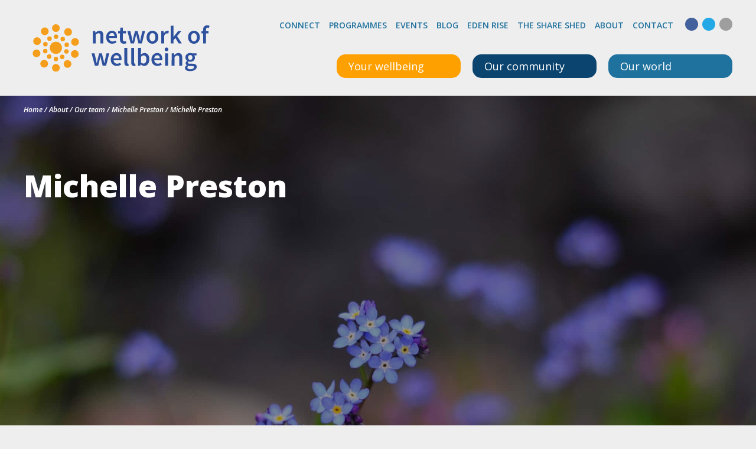

--- FILE ---
content_type: text/html; charset=UTF-8
request_url: https://networkofwellbeing.org/about/our-team/michelle-preston/img_9856/
body_size: 31821
content:

<!doctype html>
<html lang="en-GB">
	<head>
  <meta charset="utf-8">
  <meta http-equiv="x-ua-compatible" content="ie=edge">
  <meta name="viewport" content="width=device-width, initial-scale=1">
  <meta name='robots' content='index, follow, max-image-preview:large, max-snippet:-1, max-video-preview:-1' />
<link rel='preconnect' href='https://fonts.gstatic.com' crossorigin>
<link rel='preconnect' href='https://maxcdn.bootstrapcdn.com' crossorigin>
<link rel='preconnect' href='https://www.googletagmanager.com' crossorigin>
<link rel='preconnect' href='https://cdnjs.cloudflare.com' crossorigin>

	<!-- This site is optimized with the Yoast SEO plugin v26.8 - https://yoast.com/product/yoast-seo-wordpress/ -->
	<title>Michelle Preston - Network of Wellbeing</title><link rel="preload" href="https://fonts.gstatic.com/s/opensans/v44/memQYaGs126MiZpBA-UFUIcVXSCEkx2cmqvXlWq8tWZ0Pw86hd0RkxhjWVAewIMSdjE.woff2" as="font" type="font/woff2" crossorigin><link rel="preload" href="https://fonts.gstatic.com/s/opensans/v44/memvYaGs126MiZpBA-UvWbX2vVnXBbObj2OVTS-mu0SC55I.woff2" as="font" type="font/woff2" crossorigin><style id="perfmatters-used-css">@keyframes shimmer{to{transform:translateX(110%);}}@-webkit-keyframes fpFadeInDown{0%{opacity:0;-webkit-transform:translate3d(0,-20px,0);transform:translate3d(0,-20px,0);}to{opacity:1;-webkit-transform:translate3d(0,0,0);transform:translate3d(0,0,0);}}@keyframes fpFadeInDown{0%{opacity:0;-webkit-transform:translate3d(0,-20px,0);transform:translate3d(0,-20px,0);}to{opacity:1;-webkit-transform:translate3d(0,0,0);transform:translate3d(0,0,0);}}.em .em-recurrence-set .em-recurrence-pattern .em-weekly-selector .selectize-control.em-selectize:not(.negated) .selectize-input .item,.em.em-event-booking-form .em-booking-form .input-group .input-group,.em.em-event-booking-form .em-booking-form .input-group .input-group-checkboxes,.em.em-event-booking-form .em-booking-form .input-group button,.em.em-event-booking-form .em-booking-form .input-group input:not([type=checkbox],[type=radio]),.em.em-event-booking-form .em-booking-form .input-group select,.em.em-event-booking-form .em-booking-form .input-type .input-group,.em.em-event-booking-form .em-booking-form .input-type .input-group-checkboxes,.em.em-event-booking-form .em-booking-form .input-type button,.em.em-event-booking-form .em-booking-form .input-type input:not([type=checkbox],[type=radio]),.em.em-event-booking-form .em-booking-form .input-type select,.em.em-event-booking-form .em-booking-form .input-user-field .input-group,.em.em-event-booking-form .em-booking-form .input-user-field .input-group-checkboxes,.em.em-event-booking-form .em-booking-form .input-user-field button,.em.em-event-booking-form .em-booking-form .input-user-field input:not([type=checkbox],[type=radio]),.em.em-event-booking-form .em-booking-form .input-user-field select{margin-bottom:0 !important;}.em .em-list-table div.tablenav>.actions .actions:not(:last-child,:first-child){margin-left:10px;padding-left:10px;border-left:1px solid var(--border-color-softer);}.em .em-list-table.size-small .wp-list-table tbody td:not(.check-column):not(.column-primary,:last-child),.em .em-list-table.size-xsmall .wp-list-table tbody td:not(.check-column):not(.column-primary,:last-child){border:0 !important;padding-top:5px !important;padding-bottom:5px !important;}#em-booking,.em-view-container,div[data-view-id]{position:relative;}@keyframes lds-dual-ring{0%{transform:rotate(0);}to{transform:rotate(360deg);}}:root{--iti-border-gray:#ccc;--iti-text-gray:#999;--iti-hover-color:rgba(0,0,0,.05);--iti-border-color:var(--iti-border-gray);--iti-dialcode-color:var(--iti-text-gray);--iti-dropdown-bg:white;--iti-spacer-horizontal:8px;--iti-flag-height:15px;--iti-flag-width:20px;--iti-border-width:1px;--iti-arrow-height:4px;--iti-arrow-width:6px;--iti-triangle-border:calc(var(--iti-arrow-width) / 2);--iti-arrow-padding:6px;--iti-arrow-color:#555;--iti-input-padding:6px;--iti-right-hand-selected-country-padding:calc(var(--iti-spacer-horizontal) + var(--iti-spacer-horizontal) + var(--iti-flag-width));--iti-selected-country-arrow-padding:calc(var(--iti-arrow-padding) + var(--iti-arrow-padding) + var(--iti-flag-width) + var(--iti-spacer-horizontal) + var(--iti-arrow-width) + var(--iti-input-padding));--iti-path-flags-1x:url("https://networkofwellbeing.org/wp-content/plugins/events-manager/includes/css/../img/flags.webp");--iti-path-flags-2x:url("https://networkofwellbeing.org/wp-content/plugins/events-manager/includes/css/../img/flags@2x.webp");--iti-path-globe-1x:url("https://networkofwellbeing.org/wp-content/plugins/events-manager/includes/css/../img/globe.webp");--iti-path-globe-2x:url("https://networkofwellbeing.org/wp-content/plugins/events-manager/includes/css/../img/globe@2x.webp");--iti-flag-sprite-width:5762px;--iti-flag-sprite-height:15px;--iti-mobile-popup-margin:30px;}.ppress-hint-wrap[aria-label=""]:after,.ppress-hint-wrap[aria-label=""]:before,[data-hint=""]:after,[data-hint=""]:before{display:none !important;}@keyframes ppress-dual-ring{0%{transform:rotate(0);}to{transform:rotate(360deg);}}@font-face{font-family:Material Icons;font-style:normal;font-weight:400;src:local(Material Icons),local(MaterialIcons-Regular),url("https://networkofwellbeing.org/wp-content/plugins/wp-user-avatar/assets/css/./material-icons/MaterialIcons-Regular.woff2") format("woff2"),url("https://networkofwellbeing.org/wp-content/plugins/wp-user-avatar/assets/css/./material-icons/MaterialIcons-Regular.woff") format("woff");}p:has(+.ppress-paywall-message-wrap){margin-bottom:0;}@keyframes fpFadeInDown{0%{opacity:0;transform:translateY(-20px);}to{opacity:1;transform:translate(0);}}.fc-event.fc-draggable,.fc-event[href],.fc-popover .fc-header .fc-close,a[data-goto]{cursor:pointer;}a[data-goto]:hover{text-decoration:underline;}@media print{*,:after,:before{text-shadow:none !important;box-shadow:none !important;}a,a:visited{text-decoration:underline;}img,tr{page-break-inside:avoid;}h2,h3,p{orphans:3;widows:3;}h2,h3{page-break-after:avoid;}}html{box-sizing:border-box;font-family:sans-serif;line-height:1.15;-webkit-text-size-adjust:100%;-ms-text-size-adjust:100%;-ms-overflow-style:scrollbar;-webkit-tap-highlight-color:transparent;}*,:after,:before{box-sizing:inherit;}@-ms-viewport{width:device-width;}article,aside,dialog,figcaption,figure,footer,header,hgroup,main,nav,section{display:block;}body{margin:0;font-family:Open Sans,sans-serif;font-size:1rem;font-weight:400;line-height:1.5;color:#424242;background-color:#eee;}[tabindex="-1"]:focus{outline:none !important;}h1,h2,h3,h4,h5,h6{margin-top:0;margin-bottom:.5rem;}p{margin-top:0;margin-bottom:1rem;}address,dl,ol,ul{margin-bottom:1rem;}dl,ol,ul{margin-top:0;}ol ol,ol ul,ul ol,ul ul{margin-bottom:0;}a{color:#20729e;text-decoration:none;background-color:transparent;-webkit-text-decoration-skip:objects;}a:hover{color:#13445e;text-decoration:underline;}a:not([href]):not([tabindex]),a:not([href]):not([tabindex]):focus,a:not([href]):not([tabindex]):hover{color:inherit;text-decoration:none;}a:not([href]):not([tabindex]):focus{outline:0;}img{vertical-align:middle;border-style:none;}[role=button],a,area,button,input,label,select,summary,textarea{-ms-touch-action:manipulation;touch-action:manipulation;}label{display:inline-block;margin-bottom:.5rem;}button:focus{outline:1px dotted;outline:5px auto -webkit-focus-ring-color;}button,input,optgroup,select,textarea{margin:0;font-family:inherit;font-size:inherit;line-height:inherit;}button,input{overflow:visible;}button,select{text-transform:none;}[type=reset],[type=submit],button,html [type=button]{-webkit-appearance:button;}[type=button]::-moz-focus-inner,[type=reset]::-moz-focus-inner,[type=submit]::-moz-focus-inner,button::-moz-focus-inner{padding:0;border-style:none;}input[type=checkbox],input[type=radio]{box-sizing:border-box;padding:0;}input[type=date],input[type=datetime-local],input[type=month],input[type=time]{-webkit-appearance:listbox;}[type=number]::-webkit-inner-spin-button,[type=number]::-webkit-outer-spin-button{height:auto;}[type=search]{outline-offset:-2px;-webkit-appearance:none;}[type=search]::-webkit-search-cancel-button,[type=search]::-webkit-search-decoration{-webkit-appearance:none;}::-webkit-file-upload-button{font:inherit;-webkit-appearance:button;}[hidden]{display:none !important;}.h1,.h2,.h3,.h4,.h5,.h6,h1,h2,h3,h4,h5,h6{margin-bottom:.5rem;font-family:inherit;font-weight:500;line-height:1.1;color:inherit;}.h1,h1{font-size:2.5rem;}.h3,h3{font-size:1.75rem;}.h4,h4{font-size:1.5rem;}.h5,h5{font-size:1.25rem;}.container{margin-right:auto;margin-left:auto;padding-right:10px;padding-left:10px;width:100%;}@media (min-width:576px){.container{max-width:540px;}}@media (min-width:768px){.container{max-width:720px;}}@media (min-width:992px){.container{max-width:960px;}}@media (min-width:1200px){.container{max-width:1200px;}}.row{display:-ms-flexbox;display:flex;-ms-flex-wrap:wrap;flex-wrap:wrap;margin-right:-10px;margin-left:-10px;}.comment-form input[type=email],.comment-form input[type=text],.comment-form input[type=url],.comment-form textarea,.em-date-range input,.em-date-range select,.em-location-data input,.em-location-data select,.em-time-range input,.em-time-range select,.event-categories input,.event-categories select,.event-form-name input,.event-form-name select,.event-form-submitter input,.event-form-submitter select,.form-control,.gform_body input,.gform_body textarea,.search-form .search-field{display:block;width:100%;padding:.5rem .75rem;font-size:1rem;line-height:1.25;color:#424242;background-color:#fafafa;background-image:none;background-clip:padding-box;border:1px solid #9e9e9e;transition:border-color .15s ease-in-out,box-shadow .15s ease-in-out;}.comment-form input[type=email]::-ms-expand,.comment-form input[type=text]::-ms-expand,.comment-form input[type=url]::-ms-expand,.comment-form textarea::-ms-expand,.em-date-range input::-ms-expand,.em-date-range select::-ms-expand,.em-location-data input::-ms-expand,.em-location-data select::-ms-expand,.em-time-range input::-ms-expand,.em-time-range select::-ms-expand,.event-categories input::-ms-expand,.event-categories select::-ms-expand,.event-form-name input::-ms-expand,.event-form-name select::-ms-expand,.event-form-submitter input::-ms-expand,.event-form-submitter select::-ms-expand,.form-control::-ms-expand,.gform_body input::-ms-expand,.gform_body textarea::-ms-expand,.search-form .search-field::-ms-expand{background-color:transparent;border:0;}.comment-form input[type=email]:focus,.comment-form input[type=text]:focus,.comment-form input[type=url]:focus,.comment-form textarea:focus,.em-date-range input:focus,.em-date-range select:focus,.em-location-data input:focus,.em-location-data select:focus,.em-time-range input:focus,.em-time-range select:focus,.event-categories input:focus,.event-categories select:focus,.event-form-name input:focus,.event-form-name select:focus,.event-form-submitter input:focus,.event-form-submitter select:focus,.form-control:focus,.gform_body input:focus,.gform_body textarea:focus,.search-form .search-field:focus{color:#424242;background-color:#fff;border-color:#ffa001;outline:none;}.comment-form input[type=email]::-webkit-input-placeholder,.comment-form input[type=text]::-webkit-input-placeholder,.comment-form input[type=url]::-webkit-input-placeholder,.comment-form textarea::-webkit-input-placeholder,.em-date-range input::-webkit-input-placeholder,.em-date-range select::-webkit-input-placeholder,.em-location-data input::-webkit-input-placeholder,.em-location-data select::-webkit-input-placeholder,.em-time-range input::-webkit-input-placeholder,.em-time-range select::-webkit-input-placeholder,.event-categories input::-webkit-input-placeholder,.event-categories select::-webkit-input-placeholder,.event-form-name input::-webkit-input-placeholder,.event-form-name select::-webkit-input-placeholder,.event-form-submitter input::-webkit-input-placeholder,.event-form-submitter select::-webkit-input-placeholder,.form-control::-webkit-input-placeholder,.gform_body input::-webkit-input-placeholder,.gform_body textarea::-webkit-input-placeholder,.search-form .search-field::-webkit-input-placeholder{color:#9e9e9e;opacity:1;}.comment-form input[type=email]:-ms-input-placeholder,.comment-form input[type=text]:-ms-input-placeholder,.comment-form input[type=url]:-ms-input-placeholder,.comment-form textarea:-ms-input-placeholder,.em-date-range input:-ms-input-placeholder,.em-date-range select:-ms-input-placeholder,.em-location-data input:-ms-input-placeholder,.em-location-data select:-ms-input-placeholder,.em-time-range input:-ms-input-placeholder,.em-time-range select:-ms-input-placeholder,.event-categories input:-ms-input-placeholder,.event-categories select:-ms-input-placeholder,.event-form-name input:-ms-input-placeholder,.event-form-name select:-ms-input-placeholder,.event-form-submitter input:-ms-input-placeholder,.event-form-submitter select:-ms-input-placeholder,.form-control:-ms-input-placeholder,.gform_body input:-ms-input-placeholder,.gform_body textarea:-ms-input-placeholder,.search-form .search-field:-ms-input-placeholder{color:#9e9e9e;opacity:1;}.comment-form input[type=email]::placeholder,.comment-form input[type=text]::placeholder,.comment-form input[type=url]::placeholder,.comment-form textarea::placeholder,.em-date-range input::placeholder,.em-date-range select::placeholder,.em-location-data input::placeholder,.em-location-data select::placeholder,.em-time-range input::placeholder,.em-time-range select::placeholder,.event-categories input::placeholder,.event-categories select::placeholder,.event-form-name input::placeholder,.event-form-name select::placeholder,.event-form-submitter input::placeholder,.event-form-submitter select::placeholder,.form-control::placeholder,.gform_body input::placeholder,.gform_body textarea::placeholder,.search-form .search-field::placeholder{color:#9e9e9e;opacity:1;}.comment-form input[readonly][type=email],.comment-form input[readonly][type=text],.comment-form input[readonly][type=url],.comment-form input[type=email]:disabled,.comment-form input[type=text]:disabled,.comment-form input[type=url]:disabled,.comment-form textarea:disabled,.comment-form textarea[readonly],.em-date-range input:disabled,.em-date-range input[readonly],.em-date-range select:disabled,.em-date-range select[readonly],.em-location-data input:disabled,.em-location-data input[readonly],.em-location-data select:disabled,.em-location-data select[readonly],.em-time-range input:disabled,.em-time-range input[readonly],.em-time-range select:disabled,.em-time-range select[readonly],.event-categories input:disabled,.event-categories input[readonly],.event-categories select:disabled,.event-categories select[readonly],.event-form-name input:disabled,.event-form-name input[readonly],.event-form-name select:disabled,.event-form-name select[readonly],.event-form-submitter input:disabled,.event-form-submitter input[readonly],.event-form-submitter select:disabled,.event-form-submitter select[readonly],.form-control:disabled,.form-control[readonly],.gform_body input:disabled,.gform_body input[readonly],.gform_body textarea:disabled,.gform_body textarea[readonly],.search-form .search-field:disabled,.search-form [readonly].search-field{background-color:#e9ecef;opacity:1;}.comment-form p,.em-date-range p,.em-date-range td,.em-location-data p,.em-location-data td,.em-time-range p,.em-time-range td,.event-categories p,.event-categories td,.event-form-name p,.event-form-name td,.event-form-submitter p,.event-form-submitter td,.form-group,.gfield,.search-form label{margin-bottom:1rem;}.form-inline,.search-form{display:-ms-flexbox;display:flex;-ms-flex-flow:row wrap;flex-flow:row wrap;-ms-flex-align:center;align-items:center;}@media (min-width:576px){.form-inline label,.search-form label{display:-ms-flexbox;display:flex;-ms-flex-align:center;align-items:center;-ms-flex-pack:center;justify-content:center;margin-bottom:0;}.comment-form .form-inline p,.comment-form .search-form p,.em-date-range .form-inline p,.em-date-range .form-inline td,.em-date-range .search-form p,.em-date-range .search-form td,.em-location-data .form-inline p,.em-location-data .form-inline td,.em-location-data .search-form p,.em-location-data .search-form td,.em-time-range .form-inline p,.em-time-range .form-inline td,.em-time-range .search-form p,.em-time-range .search-form td,.event-categories .form-inline p,.event-categories .form-inline td,.event-categories .search-form p,.event-categories .search-form td,.event-form-name .form-inline p,.event-form-name .form-inline td,.event-form-name .search-form p,.event-form-name .search-form td,.event-form-submitter .form-inline p,.event-form-submitter .form-inline td,.event-form-submitter .search-form p,.event-form-submitter .search-form td,.form-inline .comment-form p,.form-inline .em-date-range p,.form-inline .em-date-range td,.form-inline .em-location-data p,.form-inline .em-location-data td,.form-inline .em-time-range p,.form-inline .em-time-range td,.form-inline .event-categories p,.form-inline .event-categories td,.form-inline .event-form-name p,.form-inline .event-form-name td,.form-inline .event-form-submitter p,.form-inline .event-form-submitter td,.form-inline .form-group,.form-inline .gfield,.form-inline .search-form label,.search-form .comment-form p,.search-form .em-date-range p,.search-form .em-date-range td,.search-form .em-location-data p,.search-form .em-location-data td,.search-form .em-time-range p,.search-form .em-time-range td,.search-form .event-categories p,.search-form .event-categories td,.search-form .event-form-name p,.search-form .event-form-name td,.search-form .event-form-submitter p,.search-form .event-form-submitter td,.search-form .form-group,.search-form .form-inline label,.search-form .gfield,.search-form label{display:-ms-flexbox;display:flex;-ms-flex:0 0 auto;flex:0 0 auto;-ms-flex-flow:row wrap;flex-flow:row wrap;-ms-flex-align:center;align-items:center;margin-bottom:0;}.comment-form .form-inline input[type=email],.comment-form .form-inline input[type=text],.comment-form .form-inline input[type=url],.comment-form .form-inline textarea,.comment-form .search-form input[type=email],.comment-form .search-form input[type=text],.comment-form .search-form input[type=url],.comment-form .search-form textarea,.em-date-range .form-inline input,.em-date-range .form-inline select,.em-date-range .search-form input,.em-date-range .search-form select,.em-location-data .form-inline input,.em-location-data .form-inline select,.em-location-data .search-form input,.em-location-data .search-form select,.em-time-range .form-inline input,.em-time-range .form-inline select,.em-time-range .search-form input,.em-time-range .search-form select,.event-categories .form-inline input,.event-categories .form-inline select,.event-categories .search-form input,.event-categories .search-form select,.event-form-name .form-inline input,.event-form-name .form-inline select,.event-form-name .search-form input,.event-form-name .search-form select,.event-form-submitter .form-inline input,.event-form-submitter .form-inline select,.event-form-submitter .search-form input,.event-form-submitter .search-form select,.form-inline .comment-form input[type=email],.form-inline .comment-form input[type=text],.form-inline .comment-form input[type=url],.form-inline .comment-form textarea,.form-inline .em-date-range input,.form-inline .em-date-range select,.form-inline .em-location-data input,.form-inline .em-location-data select,.form-inline .em-time-range input,.form-inline .em-time-range select,.form-inline .event-categories input,.form-inline .event-categories select,.form-inline .event-form-name input,.form-inline .event-form-name select,.form-inline .event-form-submitter input,.form-inline .event-form-submitter select,.form-inline .form-control,.form-inline .gform_body input,.form-inline .gform_body textarea,.gform_body .form-inline input,.gform_body .form-inline textarea,.gform_body .search-form input,.gform_body .search-form textarea,.search-form .comment-form input[type=email],.search-form .comment-form input[type=text],.search-form .comment-form input[type=url],.search-form .comment-form textarea,.search-form .em-date-range input,.search-form .em-date-range select,.search-form .em-location-data input,.search-form .em-location-data select,.search-form .em-time-range input,.search-form .em-time-range select,.search-form .event-categories input,.search-form .event-categories select,.search-form .event-form-name input,.search-form .event-form-name select,.search-form .event-form-submitter input,.search-form .event-form-submitter select,.search-form .form-control,.search-form .gform_body input,.search-form .gform_body textarea,.search-form .search-field{display:inline-block;width:auto;vertical-align:middle;}}.fade{opacity:0;transition:opacity .15s linear;}.nav{display:-ms-flexbox;display:flex;-ms-flex-wrap:wrap;flex-wrap:wrap;padding-left:0;margin-bottom:0;list-style:none;}.navbar-toggler{padding:.25rem .75rem;font-size:1.25rem;line-height:1;background:transparent;border:1px solid transparent;border-radius:.25rem;}.navbar-toggler:focus,.navbar-toggler:hover{text-decoration:none;}@keyframes progress-bar-stripes{0%{background-position:1rem 0;}to{background-position:0 0;}}.close{float:right;font-size:1.5rem;font-weight:700;line-height:1;color:#000;text-shadow:0 1px 0 #fff;opacity:.5;}.close:focus,.close:hover{color:#000;text-decoration:none;opacity:.75;}button.close{padding:0;background:transparent;border:0;-webkit-appearance:none;}.modal,.modal-open{overflow:hidden;}.modal{position:fixed;top:0;right:0;bottom:0;left:0;z-index:1050;display:none;outline:0;}.modal.fade .modal-dialog{transition:transform .3s ease-out;transform:translateY(-25%);}.modal-dialog{position:relative;width:auto;margin:10px;}.modal-content{position:relative;display:-ms-flexbox;display:flex;-ms-flex-direction:column;flex-direction:column;background-color:#ffd54f;background-clip:padding-box;border:1px solid rgba(0,0,0,.2);border-radius:.3rem;outline:0;}.modal-header{display:-ms-flexbox;display:flex;-ms-flex-align:center;align-items:center;-ms-flex-pack:justify;justify-content:space-between;padding:15px;border-bottom:1px solid #ffa001;}.modal-title{margin-bottom:0;line-height:1.5;}.modal-body{position:relative;-ms-flex:1 1 auto;flex:1 1 auto;padding:15px;}@media (min-width:576px){.modal-dialog{max-width:500px;margin:30px auto;}}.screen-reader-text,.sr-only{position:absolute;width:1px;height:1px;padding:0;overflow:hidden;clip:rect(0,0,0,0);white-space:nowrap;-webkit-clip-path:inset(50%);clip-path:inset(50%);border:0;}.screen-reader-text:active,.screen-reader-text:focus,.sr-only-focusable:active,.sr-only-focusable:focus{position:static;width:auto;height:auto;overflow:visible;clip:auto;white-space:normal;-webkit-clip-path:none;clip-path:none;}h1{font-weight:800;font-size:32px;line-height:48px;}@media (min-width:768px){h1{font-size:52px;line-height:78px;}}h1 span{font-weight:300;}h3{font-weight:800;}h3 a{color:#212121;}@media (min-width:768px){h3{font-size:28px;line-height:42px;}}h4{font-weight:800;}h4 a{color:#212121;}@media (min-width:768px){h4{font-size:20px;line-height:30px;}}.fa-facebook{color:#43619c;}.fa-twitter{color:#24a9e6;}.fa-youtube{color:#e62017;}.fa-linkedin{color:#187fb8;}.fa-instagram{color:#f33d78;}.gform_footer .gform_button,.nav-next a,.nav-previous a,.now-button,.page .button-primary,.search-form .search-submit{height:60px;width:300px;background:#ffa001;transition:all .2s ease-in-out;display:block;border-radius:20px;line-height:56px;font-weight:700;font-size:14px;color:#212121;padding:0 30px;text-transform:uppercase;border:4px solid #ffa001;}.gform_footer .gform_button i,.nav-next a i,.nav-previous a i,.now-button i,.page .button-primary i,.search-form .search-submit i{float:right;font-size:14px;line-height:56px;}.gform_footer .widget .gform_button,.nav-next .widget a,.nav-previous .widget a,.page .widget .button-primary,.search-form .widget .search-submit,.widget .gform_footer .gform_button,.widget .nav-next a,.widget .nav-previous a,.widget .now-button,.widget .page .button-primary,.widget .search-form .search-submit{width:100%;}@media (min-width:0px) and (max-width:576px){.gform_footer .gform_button,.nav-next a,.nav-previous a,.now-button,.page .button-primary,.search-form .search-submit{width:100%;}}.gform_footer .gform_button:hover,.nav-next a:hover,.nav-previous a:hover,.now-button:hover,.page .button-primary:hover,.search-form .search-submit:hover{text-decoration:none;background:#ffd54f;border:4px solid #ffd54f;}.gform_footer .gform_button:active,.nav-next a:active,.nav-previous a:active,.now-button:active,.page .button-primary:active,.search-form .search-submit:active{background:#ffa001;}.gform_footer .gform_button:focus,.nav-next a:focus,.nav-previous a:focus,.now-button:focus,.page .button-primary:focus,.search-form .search-submit:focus{background:#ffd54f;border:4px solid #ffa001;}.now-button--secondary{background-color:#fff;border-color:#fff;}.now-button--secondary:hover{text-decoration:none;background:#eee;border-color:#eee;cursor:pointer;}.now-button--secondary:focus{background:#ffd54f;border-color:#fff;}.now-top-button{height:40px;color:#fff;display:block;line-height:40px;padding-left:20px;padding-right:20px;font-size:18px;width:100%;transition:all .2s ease-in-out;}@media (min-width:576px){.now-top-button{width:210px;border-radius:15px;}}.now-top-button i{float:right;font-size:14px;vertical-align:top;margin-top:14px;}.now-top-button:hover{text-decoration:none;color:#fff;}.main-header__nav-button:focus-within .now-top-button,.main-header__nav-button:hover .now-top-button,.now-top-button.ally-focus-within{border-bottom-left-radius:0;border-bottom-right-radius:0;}.now-top-button--wellbeing{background:#ffa001;}.now-top-button--wellbeing.ally-focus-within,.now-top-button--wellbeing:focus-within,.now-top-button--wellbeing:hover{background:#e79000;}.now-top-button--community{background:#0a446f;}.now-top-button--community.ally-focus-within,.now-top-button--community:focus-within,.now-top-button--community:hover{background:#083658;}.now-top-button--world{background:#20729e;}.now-top-button--world.ally-focus-within,.now-top-button--world:focus-within,.now-top-button--world:hover{background:#1c6389;}.search-form{-ms-flex-wrap:wrap;flex-wrap:wrap;}.comment-form .search-form input[type=email],.comment-form .search-form input[type=text],.comment-form .search-form input[type=url],.comment-form .search-form p,.comment-form .search-form textarea,.em-date-range .search-form input,.em-date-range .search-form p,.em-date-range .search-form select,.em-date-range .search-form td,.em-location-data .search-form input,.em-location-data .search-form p,.em-location-data .search-form select,.em-location-data .search-form td,.em-time-range .search-form input,.em-time-range .search-form p,.em-time-range .search-form select,.em-time-range .search-form td,.event-categories .search-form input,.event-categories .search-form p,.event-categories .search-form select,.event-categories .search-form td,.event-form-name .search-form input,.event-form-name .search-form p,.event-form-name .search-form select,.event-form-name .search-form td,.event-form-submitter .search-form input,.event-form-submitter .search-form p,.event-form-submitter .search-form select,.event-form-submitter .search-form td,.gform_body .search-form input,.gform_body .search-form textarea,.search-form .comment-form input[type=email],.search-form .comment-form input[type=text],.search-form .comment-form input[type=url],.search-form .comment-form p,.search-form .comment-form textarea,.search-form .em-date-range input,.search-form .em-date-range p,.search-form .em-date-range select,.search-form .em-date-range td,.search-form .em-location-data input,.search-form .em-location-data p,.search-form .em-location-data select,.search-form .em-location-data td,.search-form .em-time-range input,.search-form .em-time-range p,.search-form .em-time-range select,.search-form .em-time-range td,.search-form .event-categories input,.search-form .event-categories p,.search-form .event-categories select,.search-form .event-categories td,.search-form .event-form-name input,.search-form .event-form-name p,.search-form .event-form-name select,.search-form .event-form-name td,.search-form .event-form-submitter input,.search-form .event-form-submitter p,.search-form .event-form-submitter select,.search-form .event-form-submitter td,.search-form .form-control,.search-form .form-group,.search-form .gfield,.search-form .gform_body input,.search-form .gform_body textarea,.search-form .search-field,.search-form label{width:100%;}.comment-form .search-form p,.em-date-range .search-form p,.em-date-range .search-form td,.em-location-data .search-form p,.em-location-data .search-form td,.em-time-range .search-form p,.em-time-range .search-form td,.event-categories .search-form p,.event-categories .search-form td,.event-form-name .search-form p,.event-form-name .search-form td,.event-form-submitter .search-form p,.event-form-submitter .search-form td,.search-form .comment-form p,.search-form .em-date-range p,.search-form .em-date-range td,.search-form .em-location-data p,.search-form .em-location-data td,.search-form .em-time-range p,.search-form .em-time-range td,.search-form .event-categories p,.search-form .event-categories td,.search-form .event-form-name p,.search-form .event-form-name td,.search-form .event-form-submitter p,.search-form .event-form-submitter td,.search-form .form-group,.search-form .gfield,.search-form label{margin-bottom:20px;}.gform_footer .search-form .gform_button,.nav-next .search-form a,.nav-previous .search-form a,.page .search-form .button-primary,.search-form .gform_footer .gform_button,.search-form .nav-next a,.search-form .nav-previous a,.search-form .now-button,.search-form .page .button-primary,.search-form .search-submit{text-align:left;}.search-form label{font-weight:400;}.search-form .search-submit{width:100%;text-align:left;}.comment-form input[type=email],.comment-form input[type=text],.comment-form input[type=url],.comment-form textarea,.em-date-range input,.em-date-range select,.em-location-data input,.em-location-data select,.em-time-range input,.em-time-range select,.event-categories input,.event-categories select,.event-form-name input,.event-form-name select,.event-form-submitter input,.event-form-submitter select,.form-control,.gform_body input,.gform_body textarea,.search-form .search-field{font-weight:700;font-size:14px;line-height:22px;height:60px;padding:19px 20px;border-radius:4px;}.modal .modal-content{background-image:url("data:image/svg+xml;charset=utf-8,%3Csvg width=\'60\' height=\'120\' xmlns=\'http://www.w3.org/2000/svg\' xmlns:xlink=\'http://www.w3.org/1999/xlink\'%3E%3Cdefs%3E%3Cpath id=\'a\' d=\'M0 0h60v120H0z\'/%3E%3C/defs%3E%3Cg fill=\'none\' fill-rule=\'evenodd\'%3E%3Cmask id=\'b\' fill=\'%23fff\'%3E%3Cuse xlink:href=\'%23a\'/%3E%3C/mask%3E%3Cpath d=\'M0 73.846c-7.647 0-13.846-6.199-13.846-13.846S-7.647 46.154 0 46.154 13.846 52.353 13.846 60 7.647 73.846 0 73.846zm0-35.384a6.154 6.154 0 1 1 0-12.308 6.154 6.154 0 0 1 0 12.308zm0 55.384a6.154 6.154 0 1 1 0-12.308 6.154 6.154 0 0 1 0 12.308zm0-75.384A9.23 9.23 0 1 1 0 0a9.23 9.23 0 0 1 0 18.462zM0 120a9.23 9.23 0 1 1 0-18.462A9.23 9.23 0 0 1 0 120zm-21.538-60a6.154 6.154 0 1 1-12.308 0 6.154 6.154 0 0 1 12.308 0zm55.384 0a6.154 6.154 0 1 1-12.308 0 6.154 6.154 0 0 1 12.308 0zm-75.384 0A9.23 9.23 0 1 1-60 60a9.23 9.23 0 0 1 18.462 0zM60 60a9.23 9.23 0 1 1-18.462 0A9.23 9.23 0 0 1 60 60zm-75.23-15.23a6.154 6.154 0 1 1-8.703-8.703 6.154 6.154 0 0 1 8.703 8.703zm39.163 39.163a6.154 6.154 0 1 1-8.703-8.703 6.154 6.154 0 0 1 8.703 8.703zm-53.305-53.305a9.23 9.23 0 1 1-13.054-13.054 9.23 9.23 0 0 1 13.054 13.054zm71.798 71.798a9.23 9.23 0 1 1-13.054-13.054 9.23 9.23 0 0 1 13.054 13.054zM-15.23 75.23a6.154 6.154 0 1 1-8.703 8.703 6.154 6.154 0 0 1 8.703-8.703zm39.163-39.163a6.154 6.154 0 1 1-8.703 8.703 6.154 6.154 0 0 1 8.703-8.703zm-53.305 53.305a9.23 9.23 0 1 1-13.054 13.054 9.23 9.23 0 0 1 13.054-13.054zm71.798-71.798a9.23 9.23 0 1 1-13.054 13.054 9.23 9.23 0 0 1 13.054-13.054z\' fill=\'%23FFC108\' mask=\'url(%23b)\'/%3E%3C/g%3E%3C/svg%3E");background-repeat:no-repeat;background-position:bottom -210px left;background-size:210px;}.modal h5{font-size:24px;}.gform_footer .modal .gform_button,.modal .gform_footer .gform_button,.modal .nav-next a,.modal .nav-previous a,.modal .now-button,.modal .page .button-primary,.modal .search-form .search-submit,.nav-next .modal a,.nav-previous .modal a,.page .modal .button-primary,.search-form .modal .search-submit{float:right;background:#ffa001;border-color:#ffa001;width:180px;}.now-breadcrumbs{font-weight:600;font-style:italic;margin-top:15px;font-size:12px;}.now-breadcrumbs a{color:#fff;}.main{position:relative;width:100%;min-height:1px;padding-right:10px;padding-left:10px;}@media (min-width:576px){.main{-ms-flex:0 0 100%;flex:0 0 100%;max-width:100%;}.error404 .main,.sidebar-primary .main{-ms-flex:0 0 66.6666666667%;flex:0 0 66.6666666667%;max-width:66.6666666667%;margin-top:10px;}}.sidebar{width:100%;min-height:1px;padding-right:10px;padding-left:10px;}@media (min-width:576px){.sidebar{-ms-flex:0 0 33.3333333333%;flex:0 0 33.3333333333%;max-width:33.3333333333%;margin-right:0;margin-left:auto;}}@media (min-width:0px) and (max-width:576px){.row{margin-left:0;margin-right:0;}}.newsletter-bar{padding-top:30px;padding-bottom:30px;background-image:url("data:image/svg+xml;charset=utf-8,%3Csvg width=\'60\' height=\'120\' xmlns=\'http://www.w3.org/2000/svg\' xmlns:xlink=\'http://www.w3.org/1999/xlink\'%3E%3Cdefs%3E%3Cpath id=\'a\' d=\'M0 0h60v120H0z\'/%3E%3C/defs%3E%3Cg fill=\'none\' fill-rule=\'evenodd\'%3E%3Cmask id=\'b\' fill=\'%23fff\'%3E%3Cuse xlink:href=\'%23a\'/%3E%3C/mask%3E%3Cpath d=\'M0 73.846c-7.647 0-13.846-6.199-13.846-13.846S-7.647 46.154 0 46.154 13.846 52.353 13.846 60 7.647 73.846 0 73.846zm0-35.384a6.154 6.154 0 1 1 0-12.308 6.154 6.154 0 0 1 0 12.308zm0 55.384a6.154 6.154 0 1 1 0-12.308 6.154 6.154 0 0 1 0 12.308zm0-75.384A9.23 9.23 0 1 1 0 0a9.23 9.23 0 0 1 0 18.462zM0 120a9.23 9.23 0 1 1 0-18.462A9.23 9.23 0 0 1 0 120zm-21.538-60a6.154 6.154 0 1 1-12.308 0 6.154 6.154 0 0 1 12.308 0zm55.384 0a6.154 6.154 0 1 1-12.308 0 6.154 6.154 0 0 1 12.308 0zm-75.384 0A9.23 9.23 0 1 1-60 60a9.23 9.23 0 0 1 18.462 0zM60 60a9.23 9.23 0 1 1-18.462 0A9.23 9.23 0 0 1 60 60zm-75.23-15.23a6.154 6.154 0 1 1-8.703-8.703 6.154 6.154 0 0 1 8.703 8.703zm39.163 39.163a6.154 6.154 0 1 1-8.703-8.703 6.154 6.154 0 0 1 8.703 8.703zm-53.305-53.305a9.23 9.23 0 1 1-13.054-13.054 9.23 9.23 0 0 1 13.054 13.054zm71.798 71.798a9.23 9.23 0 1 1-13.054-13.054 9.23 9.23 0 0 1 13.054 13.054zM-15.23 75.23a6.154 6.154 0 1 1-8.703 8.703 6.154 6.154 0 0 1 8.703-8.703zm39.163-39.163a6.154 6.154 0 1 1-8.703 8.703 6.154 6.154 0 0 1 8.703-8.703zm-53.305 53.305a9.23 9.23 0 1 1-13.054 13.054 9.23 9.23 0 0 1 13.054-13.054zm71.798-71.798a9.23 9.23 0 1 1-13.054 13.054 9.23 9.23 0 0 1 13.054-13.054z\' fill=\'%23FFC108\' mask=\'url(%23b)\'/%3E%3C/g%3E%3C/svg%3E"),url("data:image/svg+xml;charset=utf-8,%3Csvg width=\'60\' height=\'120\' xmlns=\'http://www.w3.org/2000/svg\' xmlns:xlink=\'http://www.w3.org/1999/xlink\'%3E%3Cdefs%3E%3Cpath id=\'a\' d=\'M0 0h60v120H0z\'/%3E%3C/defs%3E%3Cg transform=\'matrix(-1 0 0 1 60 0)\' fill=\'none\' fill-rule=\'evenodd\'%3E%3Cmask id=\'b\' fill=\'%23fff\'%3E%3Cuse xlink:href=\'%23a\'/%3E%3C/mask%3E%3Cpath d=\'M0 73.846c-7.647 0-13.846-6.199-13.846-13.846S-7.647 46.154 0 46.154 13.846 52.353 13.846 60 7.647 73.846 0 73.846zm0-35.384a6.154 6.154 0 1 1 0-12.308 6.154 6.154 0 0 1 0 12.308zm0 55.384a6.154 6.154 0 1 1 0-12.308 6.154 6.154 0 0 1 0 12.308zm0-75.384A9.23 9.23 0 1 1 0 0a9.23 9.23 0 0 1 0 18.462zM0 120a9.23 9.23 0 1 1 0-18.462A9.23 9.23 0 0 1 0 120zm-21.538-60a6.154 6.154 0 1 1-12.308 0 6.154 6.154 0 0 1 12.308 0zm55.384 0a6.154 6.154 0 1 1-12.308 0 6.154 6.154 0 0 1 12.308 0zm-75.384 0A9.23 9.23 0 1 1-60 60a9.23 9.23 0 0 1 18.462 0zM60 60a9.23 9.23 0 1 1-18.462 0A9.23 9.23 0 0 1 60 60zm-75.23-15.23a6.154 6.154 0 1 1-8.703-8.703 6.154 6.154 0 0 1 8.703 8.703zm39.163 39.163a6.154 6.154 0 1 1-8.703-8.703 6.154 6.154 0 0 1 8.703 8.703zm-53.305-53.305a9.23 9.23 0 1 1-13.054-13.054 9.23 9.23 0 0 1 13.054 13.054zm71.798 71.798a9.23 9.23 0 1 1-13.054-13.054 9.23 9.23 0 0 1 13.054 13.054zM-15.23 75.23a6.154 6.154 0 1 1-8.703 8.703 6.154 6.154 0 0 1 8.703-8.703zm39.163-39.163a6.154 6.154 0 1 1-8.703 8.703 6.154 6.154 0 0 1 8.703-8.703zm-53.305 53.305a9.23 9.23 0 1 1-13.054 13.054 9.23 9.23 0 0 1 13.054-13.054zm71.798-71.798a9.23 9.23 0 1 1-13.054 13.054 9.23 9.23 0 0 1 13.054-13.054z\' fill=\'%23FFC108\' mask=\'url(%23b)\'/%3E%3C/g%3E%3C/svg%3E");background-position:0,100%;background-repeat:no-repeat;background-color:#ffd54f;}@media (min-width:768px){.newsletter-bar{height:120px;}}.newsletter-bar .row{-ms-flex-direction:column;flex-direction:column;}@media (min-width:576px){.newsletter-bar .row{-ms-flex-direction:row;flex-direction:row;}}@media (min-width:576px){.newsletter-bar form{-ms-flex:0 0 66.6666666667%;flex:0 0 66.6666666667%;max-width:66.6666666667%;}}.newsletter-bar form .mc4wp-form-fields{display:-ms-flexbox;display:flex;-ms-flex-pack:justify;justify-content:space-between;-ms-flex-direction:column;flex-direction:column;}@media (min-width:576px){.newsletter-bar form .mc4wp-form-fields{-ms-flex-direction:row;flex-direction:row;}}@media (min-width:576px){.comment-form .newsletter-bar p,.em-date-range .newsletter-bar p,.em-date-range .newsletter-bar td,.em-location-data .newsletter-bar p,.em-location-data .newsletter-bar td,.em-time-range .newsletter-bar p,.em-time-range .newsletter-bar td,.event-categories .newsletter-bar p,.event-categories .newsletter-bar td,.event-form-name .newsletter-bar p,.event-form-name .newsletter-bar td,.event-form-submitter .newsletter-bar p,.event-form-submitter .newsletter-bar td,.newsletter-bar .comment-form p,.newsletter-bar .em-date-range p,.newsletter-bar .em-date-range td,.newsletter-bar .em-location-data p,.newsletter-bar .em-location-data td,.newsletter-bar .em-time-range p,.newsletter-bar .em-time-range td,.newsletter-bar .event-categories p,.newsletter-bar .event-categories td,.newsletter-bar .event-form-name p,.newsletter-bar .event-form-name td,.newsletter-bar .event-form-submitter p,.newsletter-bar .event-form-submitter td,.newsletter-bar .form-group,.newsletter-bar .gfield,.newsletter-bar .search-form label,.search-form .newsletter-bar label{width:calc(37.5% - 13.3333333px);margin-bottom:0;}}.gform_footer .newsletter-bar .gform_button,.nav-next .newsletter-bar a,.nav-previous .newsletter-bar a,.newsletter-bar .gform_footer .gform_button,.newsletter-bar .nav-next a,.newsletter-bar .nav-previous a,.newsletter-bar .now-button,.newsletter-bar .page .button-primary,.newsletter-bar .search-form .search-submit,.page .newsletter-bar .button-primary,.search-form .newsletter-bar .search-submit{width:100%;}@media (min-width:576px){.gform_footer .newsletter-bar .gform_button,.nav-next .newsletter-bar a,.nav-previous .newsletter-bar a,.newsletter-bar .gform_footer .gform_button,.newsletter-bar .nav-next a,.newsletter-bar .nav-previous a,.newsletter-bar .now-button,.newsletter-bar .page .button-primary,.newsletter-bar .search-form .search-submit,.page .newsletter-bar .button-primary,.search-form .newsletter-bar .search-submit{width:calc(25% - 13.3333333px);}}.gform_footer .newsletter-bar .gform_button:focus,.gform_footer .newsletter-bar .gform_button:hover,.nav-next .newsletter-bar a:focus,.nav-next .newsletter-bar a:hover,.nav-previous .newsletter-bar a:focus,.nav-previous .newsletter-bar a:hover,.newsletter-bar .gform_footer .gform_button:focus,.newsletter-bar .gform_footer .gform_button:hover,.newsletter-bar .nav-next a:focus,.newsletter-bar .nav-next a:hover,.newsletter-bar .nav-previous a:focus,.newsletter-bar .nav-previous a:hover,.newsletter-bar .now-button:focus,.newsletter-bar .now-button:hover,.newsletter-bar .page .button-primary:focus,.newsletter-bar .page .button-primary:hover,.newsletter-bar .search-form .search-submit:focus,.newsletter-bar .search-form .search-submit:hover,.page .newsletter-bar .button-primary:focus,.page .newsletter-bar .button-primary:hover,.search-form .newsletter-bar .search-submit:focus,.search-form .newsletter-bar .search-submit:hover{box-shadow:0 0 20px 0 #fff8e1;}.newsletter-bar__title{font-weight:800;font-size:20px;line-height:30px;margin-bottom:20px;}@media (min-width:576px){.newsletter-bar__title{-ms-flex:0 0 33.3333333333%;flex:0 0 33.3333333333%;max-width:33.3333333333%;margin-bottom:0;}}.main-header{background:#eee;padding-top:10px;padding-bottom:10px;}@media (min-width:576px){.main-header{padding-top:30px;padding-bottom:30px;}}.main-header__row{display:-ms-flexbox;display:flex;-ms-flex-wrap:wrap;flex-wrap:wrap;margin-right:-10px;margin-left:-10px;}.main-header__logo{display:-ms-flexbox;display:flex;-ms-flex-align:center;align-items:center;padding-left:15px;}@media (min-width:576px){.main-header__logo{-ms-flex:0 0 25%;flex:0 0 25%;max-width:25%;}}.main-header__logo img{transition:all .2s ease-in-out;height:40px;}@media (min-width:576px){.main-header__logo img{height:auto;}}.main-header .navbar-toggler{margin-left:auto;margin-right:0;}@media (min-width:576px){.main-header .navbar-toggler{display:none;}}.main-header__nav-area{display:none;-ms-flex-direction:column;flex-direction:column;padding-top:20px;}@media (min-width:576px){.main-header__nav-area{display:-ms-flexbox;display:flex;-ms-flex:0 0 75%;flex:0 0 75%;max-width:75%;padding-top:0;}}.main-header__nav-themes{display:-ms-flexbox;display:flex;-ms-flex-pack:end;justify-content:flex-end;-ms-flex-wrap:wrap;flex-wrap:wrap;-ms-flex-order:1;order:1;}@media (min-width:576px){.main-header__nav-themes{-ms-flex-order:2;order:2;}}.main-header__nav-button{position:relative;width:100%;}@media (min-width:576px){.main-header__nav-button{margin-left:20px;width:auto;}}.main-header__nav-button:first-of-type{margin-left:0;}.main-header__nav-button ul{-ms-flex-direction:column;flex-direction:column;width:100%;z-index:90;display:none;}@media (min-width:576px){.main-header__nav-button ul{position:absolute;}}.main-header__nav-button.ally-focus-within ul,.main-header__nav-button:focus-within ul,.main-header__nav-button:hover ul{display:block;}.main-header__nav-button ul a{color:#fff;padding:3px 20px;display:block;font-size:18px;line-height:32px;}.main-header__nav-button ul a.ally-focus-within,.main-header__nav-button ul a:focus-within,.main-header__nav-button ul a:hover{background:#212121;text-decoration:none;}.main-header__nav-button li:last-of-type ul a{border-bottom-left-radius:15px;border-bottom-right-radius:15px;}.main-header__nav-button--wellbeing ul a{background:#ffa001;}.main-header__nav-button--community ul a{background:#0a446f;}.main-header__nav-button--world ul a{background:#20729e;}.main-header__nav-primary{display:-ms-flexbox;display:flex;-ms-flex-pack:end;justify-content:flex-end;-ms-flex-direction:column;flex-direction:column;-ms-flex-order:2;order:2;}@media (min-width:576px){.main-header__nav-primary{margin-bottom:38px;-ms-flex-direction:row;flex-direction:row;-ms-flex-order:1;order:1;}}.main-header__nav-primary ul{-ms-flex-direction:column;flex-direction:column;}@media (min-width:576px){.main-header__nav-primary ul{-ms-flex-direction:row;flex-direction:row;}}.main-header__nav-primary li{width:100%;}@media (min-width:576px){.main-header__nav-primary li{width:auto;}}.main-header__nav-primary li a{font-size:14px;line-height:40px;font-weight:600;text-transform:uppercase;margin-left:15px;}@media (min-width:576px){.main-header__nav-primary li a{line-height:22px;}}.main-header__nav-social{margin-left:13px;display:-ms-flexbox;display:flex;margin-top:10px;margin-bottom:10px;}@media (min-width:576px){.main-header__nav-social{margin-top:0;margin-bottom:0;}}.main-header__nav-social-button{height:22px;width:22px;color:#fff;border-radius:11px;display:block;text-align:center;margin-left:7px;font-size:12px;line-height:22px;}.main-header__nav-social-button--facebook{background-color:#43619c;}.main-header__nav-social-button--facebook i{color:#fff !important;}.main-header__nav-social-button--twitter{background-color:#24a9e6;}.main-header__nav-social-button--twitter i{color:#fff !important;}.main-header__nav-social-button--search{background-color:#9e9e9e;}.sidebar{background:#fafafa;position:relative;z-index:2;}@media (min-width:1200px){.sidebar{padding-left:100px;border-left:10px solid #eee;}}.sidebar h3{margin-bottom:20px;}.sidebar p{font-size:14px;line-height:23px;}@media (min-width:576px){.sidebar p{font-size:18px;line-height:32px;}}.sidebar .widget{padding-bottom:30px;padding-top:30px;border-bottom:1px solid #eee;}@media (min-width:576px){.sidebar .widget{padding-bottom:60px;padding-top:60px;}}.sidebar__back-up{text-align:right;margin-top:40px;margin-bottom:30px;display:block;}.sidebar__back-up,.sidebar__back-up i{transition:all .2s ease-in-out;}.sidebar__back-up:hover{text-decoration:none;}.sidebar__back-up:hover i{margin-left:5px;color:#ffa001;}.sidebar-primary .wrap{position:relative;overflow:hidden;}.sidebar-primary .wrap:after{content:" ";background:#fafafa;position:absolute;width:calc(( 100% - 1200px ) / 2);top:0;bottom:0;right:0;z-index:1;}.main-footer{padding-top:30px;background-image:url("data:image/svg+xml;charset=utf-8,%3Csvg width=\'320\' height=\'320\' xmlns=\'http://www.w3.org/2000/svg\' xmlns:xlink=\'http://www.w3.org/1999/xlink\'%3E%3Cdefs%3E%3Cpath id=\'a\' d=\'M0 0h320v320H0z\'/%3E%3C/defs%3E%3Cg transform=\'matrix(-1 0 0 1 320 0)\' fill=\'none\' fill-rule=\'evenodd\'%3E%3Cmask id=\'b\' fill=\'%23fff\'%3E%3Cuse xlink:href=\'%23a\'/%3E%3C/mask%3E%3Cpath d=\'M320 393.846c-40.784 0-73.846-33.062-73.846-73.846 0-40.784 33.062-73.846 73.846-73.846 40.784 0 73.846 33.062 73.846 73.846 0 40.784-33.062 73.846-73.846 73.846zm0-188.718c-18.126 0-32.82-14.694-32.82-32.82 0-18.127 14.694-32.82 32.82-32.82 18.126 0 32.82 14.693 32.82 32.82 0 18.126-14.694 32.82-32.82 32.82zm0 295.385c-18.126 0-32.82-14.694-32.82-32.82 0-18.127 14.694-32.821 32.82-32.821 18.126 0 32.82 14.694 32.82 32.82s-14.694 32.82-32.82 32.82zm0-402.051c-27.19 0-49.23-22.042-49.23-49.231S292.81 0 320 0s49.23 22.041 49.23 49.23S347.19 98.463 320 98.463zM320 640c-27.19 0-49.23-22.041-49.23-49.23s22.04-49.232 49.23-49.232 49.23 22.042 49.23 49.231S347.19 640 320 640zM205.128 320c0 18.126-14.694 32.82-32.82 32.82-18.127 0-32.82-14.694-32.82-32.82 0-18.126 14.693-32.82 32.82-32.82 18.126 0 32.82 14.694 32.82 32.82zm295.385 0c0 18.126-14.694 32.82-32.82 32.82-18.127 0-32.821-14.694-32.821-32.82 0-18.126 14.694-32.82 32.82-32.82s32.82 14.694 32.82 32.82zm-402.051 0c0 27.19-22.042 49.23-49.231 49.23S0 347.19 0 320s22.041-49.23 49.23-49.23S98.463 292.81 98.463 320zM640 320c0 27.19-22.041 49.23-49.23 49.23s-49.232-22.04-49.232-49.23 22.042-49.23 49.231-49.23S640 292.81 640 320zm-401.227-81.227c-12.817 12.818-33.598 12.818-46.415 0-12.817-12.817-12.817-33.598 0-46.415s33.598-12.817 46.415 0c12.818 12.817 12.818 33.598 0 46.415zm208.869 208.869c-12.817 12.817-33.598 12.817-46.415 0-12.818-12.817-12.818-33.598 0-46.415 12.817-12.818 33.598-12.818 46.415 0 12.817 12.817 12.817 33.598 0 46.415zM163.349 163.349c-19.226 19.225-50.397 19.225-69.623 0-19.226-19.226-19.226-50.397 0-69.623 19.226-19.226 50.397-19.226 69.623 0 19.225 19.226 19.225 50.397 0 69.623zm382.925 382.925c-19.226 19.226-50.397 19.226-69.623 0-19.225-19.226-19.225-50.397 0-69.623 19.226-19.225 50.397-19.225 69.623 0 19.226 19.226 19.226 50.397 0 69.623zm-307.5-145.047c12.817 12.817 12.817 33.598 0 46.415-12.818 12.817-33.599 12.817-46.416 0s-12.817-33.598 0-46.415c12.817-12.818 33.598-12.818 46.415 0zm208.868-208.869c12.817 12.817 12.817 33.598 0 46.415-12.817 12.818-33.598 12.818-46.415 0-12.818-12.817-12.818-33.598 0-46.415 12.817-12.817 33.598-12.817 46.415 0zM163.349 476.651c19.225 19.226 19.225 50.397 0 69.623-19.226 19.226-50.397 19.226-69.623 0-19.226-19.226-19.226-50.397 0-69.623 19.226-19.225 50.397-19.225 69.623 0zM546.274 93.726c19.226 19.226 19.226 50.397 0 69.623-19.226 19.225-50.397 19.225-69.623 0-19.225-19.226-19.225-50.397 0-69.623 19.226-19.226 50.397-19.226 69.623 0z\' fill=\'%23FFF8E1\' mask=\'url(%23b)\'/%3E%3C/g%3E%3C/svg%3E");background-repeat:no-repeat;background-position:0 100%;}@media (min-width:576px){.main-footer{padding-top:80px;}}.main-footer h4{font-size:18px;margin-bottom:20px;line-height:32px;}.main-footer li,.main-footer p{font-size:14px;color:#424242;margin-bottom:10px;}.main-footer li{list-style:none;margin-left:0;}.main-footer__bottom{display:-ms-flexbox;display:flex;-ms-flex-wrap:wrap;flex-wrap:wrap;margin-right:-10px;margin-left:-10px;}@media (min-width:576px){.main-footer__bottom{margin-top:120px;padding-bottom:40px;}}.main-footer__bottom-menu{display:-ms-flexbox;display:flex;margin-bottom:0;-ms-flex-direction:column;flex-direction:column;padding-left:10px;padding-right:10px;}@media (min-width:576px){.main-footer__bottom-menu{-ms-flex-direction:row;flex-direction:row;padding-left:0;padding-right:10px;}}.main-footer__bottom-menu li{margin-right:20px;margin-bottom:0;}.main-footer__by{margin-left:10px;margin-top:20px;}@media (min-width:576px){.main-footer__by{margin:0 0 0 auto;}}.main-footer__menu{-ms-flex:0 0 50%;flex:0 0 50%;max-width:50%;}@media (min-width:576px){.main-footer__menu{-ms-flex:0 0 16.6666666667%;flex:0 0 16.6666666667%;max-width:16.6666666667%;}}.main-footer__menu ul{margin-left:0;padding-left:0;}@media (min-width:576px){.main-footer__menu--wide{text-align:right;-ms-flex:0 0 33.3333333333%;flex:0 0 33.3333333333%;max-width:33.3333333333%;}}.page-header{color:#fff;position:relative;background-image:url("https://networkofwellbeing.org/wp-content/themes/networkofwellbeing/dist/styles/../images/default.jpeg");background-size:cover;background-repeat:no-repeat;}@media (min-width:0px) and (max-width:576px){.page-header{background-position:50%;}}.page-header:before{position:absolute;content:" ";top:0;bottom:0;left:0;right:0;background:rgba(0,0,0,.4);z-index:2;}@media (min-width:576px){.page-header{height:600px;}}.page-header .now-breadcrumbs{-ms-flex:0 0 100%;flex:0 0 100%;max-width:100%;}.page-header .now-breadcrumbs a{color:#fff;}.page-header h1{margin-top:20px;margin-bottom:50px;}@media (min-width:576px){.page-header h1{-ms-flex:0 0 50%;flex:0 0 50%;max-width:50%;margin-top:80px;margin-bottom:0;}}.page-header .row{-ms-flex-wrap:wrap;flex-wrap:wrap;z-index:3;position:relative;}@media (min-width: 768px){.newsletter-bar{height:auto;}.newsletter-bar .row{justify-content:space-between;}.newsletter-bar__title{font-size:18px;line-height:28px;flex:0 0 39%;max-width:38%;}.newsletter-bar form{flex:0 0 60%;max-width:60%;}}@media (max-width: 1200px){.newsletter-bar .row{flex-direction:column;gap:20px;}.newsletter-bar__title,.newsletter-bar form{flex:0 0 100%;max-width:100%;}.main-header__nav-primary{margin-bottom:20px;}.main-header__nav-area{-ms-flex:0 0 100%;flex:100%;max-width:100%;}.brand.main-header__logo{margin-bottom:15px;}}@media (max-width: 991px){.main-header__nav-themes{row-gap:10px;justify-content:center;}}@media (max-width: 768px){.newsletter-bar form .mc4wp-form-fields{flex-direction:column;gap:10px;}.newsletter-bar .form-group{width:100%;}.newsletter-bar .now-button{width:100%;}}@font-face{font-family:"Glyphicons Halflings";src:url("https://networkofwellbeing.org/wp-content/plugins/booking.bm.10.0/assets/libs/bootstrap-css/css/../fonts/glyphicons-halflings-regular.eot");src:url("https://networkofwellbeing.org/wp-content/plugins/booking.bm.10.0/assets/libs/bootstrap-css/css/../fonts/glyphicons-halflings-regular.eot?#iefix") format("embedded-opentype"),url("https://networkofwellbeing.org/wp-content/plugins/booking.bm.10.0/assets/libs/bootstrap-css/css/../fonts/glyphicons-halflings-regular.woff2") format("woff2"),url("https://networkofwellbeing.org/wp-content/plugins/booking.bm.10.0/assets/libs/bootstrap-css/css/../fonts/glyphicons-halflings-regular.woff") format("woff"),url("https://networkofwellbeing.org/wp-content/plugins/booking.bm.10.0/assets/libs/bootstrap-css/css/../fonts/glyphicons-halflings-regular.ttf") format("truetype"),url("https://networkofwellbeing.org/wp-content/plugins/booking.bm.10.0/assets/libs/bootstrap-css/css/../fonts/glyphicons-halflings-regular.svg#glyphicons_halflingsregular") format("svg");}@-webkit-keyframes progress-bar-stripes{from{background-position:40px 0;}to{background-position:0 0;}}@-o-keyframes progress-bar-stripes{from{background-position:40px 0;}to{background-position:0 0;}}@keyframes progress-bar-stripes{from{background-position:40px 0;}to{background-position:0 0;}}@-ms-viewport .wpdevelop{width:device-width;}@font-face{font-family:"wpbc-material-icons";font-style:normal;font-weight:400;src:url("https://networkofwellbeing.org/wp-content/plugins/booking.bm.10.0/assets/libs/material-design-icons/./fonts/google-material-design-icons.woff2") format("woff2");}.wpbc_icn::before,[class^="wpbc_icn_"]::before,[class*=" wpbc_icn_"]::before{font-family:"wpbc-material-icons";display:inline-block;font-variant:normal;font-weight:normal;font-style:normal;font-size:16px;line-height:1;letter-spacing:normal;text-transform:none;white-space:nowrap;word-wrap:normal;direction:ltr;vertical-align:-.20125em;font-feature-settings:"liga";-moz-font-feature-settings:"liga";-webkit-font-smoothing:antialiased;text-rendering:optimizeLegibility;-moz-osx-font-smoothing:grayscale;}@-moz-keyframes spin{0%{-moz-transform:rotate(0deg);}100%{-moz-transform:rotate(359deg);}}@-webkit-keyframes spin{0%{-webkit-transform:rotate(0deg);}100%{-webkit-transform:rotate(359deg);}}@-o-keyframes spin{0%{-o-transform:rotate(0deg);}100%{-o-transform:rotate(359deg);}}@keyframes spin{0%{-webkit-transform:rotate(0deg);transform:rotate(0deg);}100%{-webkit-transform:rotate(359deg);transform:rotate(359deg);}}@-webkit-keyframes wpbc_spin_r{0%{-webkit-transform:rotate(0deg);-ms-transform:rotate(0deg);transform:rotate(0deg);}100%{-webkit-transform:rotate(360deg);-ms-transform:rotate(360deg);transform:rotate(360deg);}}@keyframes wpbc_spin_r{0%{-webkit-transform:rotate(0deg);-ms-transform:rotate(0deg);transform:rotate(0deg);}100%{-webkit-transform:rotate(360deg);-ms-transform:rotate(360deg);transform:rotate(360deg);}}@-webkit-keyframes wpbc_spin_l{100%{-webkit-transform:rotate(0deg);-ms-transform:rotate(0deg);transform:rotate(0deg);}0%{-webkit-transform:rotate(-360deg);-ms-transform:rotate(-360deg);transform:rotate(-360deg);}}@keyframes wpbc_spin_l{0%{-webkit-transform:rotate(0deg);-ms-transform:rotate(0deg);transform:rotate(0deg);}100%{-webkit-transform:rotate(-360deg);-ms-transform:rotate(-360deg);transform:rotate(-360deg);}}span[class^='booking_hint'],span[class*=' booking_hint']{display:inline-flex;flex-flow:row wrap;justify-content:flex-start;align-items:center;vertical-align:baseline;}@container wpbc_c__datepick-one-month (inline-size < 140px){font-size:clamp(.375rem,-.205rem + 10.909 cqi,.75rem);}@container wpbc_c__datepick-inline (inline-size < 140px){font-size:clamp(.563rem,.273rem + 5.455 cqi,.75rem);}</style><link rel="preload" as="style" href="https://fonts.googleapis.com/css?family=Open%20Sans%3A300%2C400%2C600%2C600i%2C700%2C800&display=swap" /><link rel="stylesheet" href="https://fonts.googleapis.com/css?family=Open%20Sans%3A300%2C400%2C600%2C600i%2C700%2C800&display=swap" media="print" onload="this.media='all'" /><noscript><link rel="stylesheet" href="https://fonts.googleapis.com/css?family=Open%20Sans%3A300%2C400%2C600%2C600i%2C700%2C800&display=swap" /></noscript>
	<link rel="canonical" href="https://networkofwellbeing.org/about/our-team/michelle-preston/img_9856/" />
	<meta property="og:locale" content="en_GB" />
	<meta property="og:type" content="article" />
	<meta property="og:title" content="Michelle Preston - Network of Wellbeing" />
	<meta property="og:url" content="https://networkofwellbeing.org/about/our-team/michelle-preston/img_9856/" />
	<meta property="og:site_name" content="Network of Wellbeing" />
	<meta property="article:modified_time" content="2021-03-17T12:40:22+00:00" />
	<meta property="og:image" content="https://networkofwellbeing.org/about/our-team/michelle-preston/img_9856" />
	<meta property="og:image:width" content="2560" />
	<meta property="og:image:height" content="1706" />
	<meta property="og:image:type" content="image/jpeg" />
	<meta name="twitter:card" content="summary_large_image" />
	<script type="application/ld+json" class="yoast-schema-graph">{"@context":"https://schema.org","@graph":[{"@type":"WebPage","@id":"https://networkofwellbeing.org/about/our-team/michelle-preston/img_9856/","url":"https://networkofwellbeing.org/about/our-team/michelle-preston/img_9856/","name":"Michelle Preston - Network of Wellbeing","isPartOf":{"@id":"https://networkofwellbeing.org/#website"},"primaryImageOfPage":{"@id":"https://networkofwellbeing.org/about/our-team/michelle-preston/img_9856/#primaryimage"},"image":{"@id":"https://networkofwellbeing.org/about/our-team/michelle-preston/img_9856/#primaryimage"},"thumbnailUrl":"https://networkofwellbeing.org/wp-content/uploads/2021/03/IMG_9856-scaled.jpg","datePublished":"2021-03-17T12:40:02+00:00","dateModified":"2021-03-17T12:40:22+00:00","breadcrumb":{"@id":"https://networkofwellbeing.org/about/our-team/michelle-preston/img_9856/#breadcrumb"},"inLanguage":"en-GB","potentialAction":[{"@type":"ReadAction","target":["https://networkofwellbeing.org/about/our-team/michelle-preston/img_9856/"]}]},{"@type":"ImageObject","inLanguage":"en-GB","@id":"https://networkofwellbeing.org/about/our-team/michelle-preston/img_9856/#primaryimage","url":"https://networkofwellbeing.org/wp-content/uploads/2021/03/IMG_9856-scaled.jpg","contentUrl":"https://networkofwellbeing.org/wp-content/uploads/2021/03/IMG_9856-scaled.jpg","width":2048,"height":1365,"caption":"Michelle Preston"},{"@type":"BreadcrumbList","@id":"https://networkofwellbeing.org/about/our-team/michelle-preston/img_9856/#breadcrumb","itemListElement":[{"@type":"ListItem","position":1,"name":"Home","item":"https://networkofwellbeing.org/"},{"@type":"ListItem","position":2,"name":"About","item":"https://networkofwellbeing.org/about/"},{"@type":"ListItem","position":3,"name":"Our team","item":"https://networkofwellbeing.org/about/our-team/"},{"@type":"ListItem","position":4,"name":"Michelle Preston","item":"https://networkofwellbeing.org/about/our-team/michelle-preston/"},{"@type":"ListItem","position":5,"name":"Michelle Preston"}]},{"@type":"WebSite","@id":"https://networkofwellbeing.org/#website","url":"https://networkofwellbeing.org/","name":"Network of Wellbeing","description":"Building wellbeing together","potentialAction":[{"@type":"SearchAction","target":{"@type":"EntryPoint","urlTemplate":"https://networkofwellbeing.org/?s={search_term_string}"},"query-input":{"@type":"PropertyValueSpecification","valueRequired":true,"valueName":"search_term_string"}}],"inLanguage":"en-GB"}]}</script>
	<!-- / Yoast SEO plugin. -->


<link rel='dns-prefetch' href='//cdnjs.cloudflare.com' />
<link rel='dns-prefetch' href='//fonts.googleapis.com' />
<link rel='dns-prefetch' href='//maxcdn.bootstrapcdn.com' />
<link href='https://fonts.gstatic.com' crossorigin rel='preconnect' />
<link rel="alternate" title="oEmbed (JSON)" type="application/json+oembed" href="https://networkofwellbeing.org/wp-json/oembed/1.0/embed?url=https%3A%2F%2Fnetworkofwellbeing.org%2Fabout%2Four-team%2Fmichelle-preston%2Fimg_9856%2F" />
<link rel="alternate" title="oEmbed (XML)" type="text/xml+oembed" href="https://networkofwellbeing.org/wp-json/oembed/1.0/embed?url=https%3A%2F%2Fnetworkofwellbeing.org%2Fabout%2Four-team%2Fmichelle-preston%2Fimg_9856%2F&#038;format=xml" />
		<!-- This site uses the Google Analytics by MonsterInsights plugin v9.0.1 - Using Analytics tracking - https://www.monsterinsights.com/ -->
							<script src="//www.googletagmanager.com/gtag/js?id=G-FR5JDR5CN4" data-cfasync="false" data-wpfc-render="false" type="pmdelayedscript" async data-perfmatters-type="text/javascript" data-no-optimize="1" data-no-defer="1" data-no-minify="1" data-rocketlazyloadscript="1"></script>
			<script data-cfasync="false" data-wpfc-render="false" type="pmdelayedscript" data-perfmatters-type="text/javascript" data-no-optimize="1" data-no-defer="1" data-no-minify="1" data-rocketlazyloadscript="1">
				var mi_version = '9.0.1';
				var mi_track_user = true;
				var mi_no_track_reason = '';
								var MonsterInsightsDefaultLocations = {"page_location":"https:\/\/networkofwellbeing.org\/about\/our-team\/michelle-preston\/img_9856\/","page_referrer":"https:\/\/networkofwellbeing.org\/?p=5978"};
				if ( typeof MonsterInsightsPrivacyGuardFilter === 'function' ) {
					var MonsterInsightsLocations = (typeof MonsterInsightsExcludeQuery === 'object') ? MonsterInsightsPrivacyGuardFilter( MonsterInsightsExcludeQuery ) : MonsterInsightsPrivacyGuardFilter( MonsterInsightsDefaultLocations );
				} else {
					var MonsterInsightsLocations = (typeof MonsterInsightsExcludeQuery === 'object') ? MonsterInsightsExcludeQuery : MonsterInsightsDefaultLocations;
				}

								var disableStrs = [
										'ga-disable-G-FR5JDR5CN4',
									];

				/* Function to detect opted out users */
				function __gtagTrackerIsOptedOut() {
					for (var index = 0; index < disableStrs.length; index++) {
						if (document.cookie.indexOf(disableStrs[index] + '=true') > -1) {
							return true;
						}
					}

					return false;
				}

				/* Disable tracking if the opt-out cookie exists. */
				if (__gtagTrackerIsOptedOut()) {
					for (var index = 0; index < disableStrs.length; index++) {
						window[disableStrs[index]] = true;
					}
				}

				/* Opt-out function */
				function __gtagTrackerOptout() {
					for (var index = 0; index < disableStrs.length; index++) {
						document.cookie = disableStrs[index] + '=true; expires=Thu, 31 Dec 2099 23:59:59 UTC; path=/';
						window[disableStrs[index]] = true;
					}
				}

				if ('undefined' === typeof gaOptout) {
					function gaOptout() {
						__gtagTrackerOptout();
					}
				}
								window.dataLayer = window.dataLayer || [];

				window.MonsterInsightsDualTracker = {
					helpers: {},
					trackers: {},
				};
				if (mi_track_user) {
					function __gtagDataLayer() {
						dataLayer.push(arguments);
					}

					function __gtagTracker(type, name, parameters) {
						if (!parameters) {
							parameters = {};
						}

						if (parameters.send_to) {
							__gtagDataLayer.apply(null, arguments);
							return;
						}

						if (type === 'event') {
														parameters.send_to = monsterinsights_frontend.v4_id;
							var hookName = name;
							if (typeof parameters['event_category'] !== 'undefined') {
								hookName = parameters['event_category'] + ':' + name;
							}

							if (typeof MonsterInsightsDualTracker.trackers[hookName] !== 'undefined') {
								MonsterInsightsDualTracker.trackers[hookName](parameters);
							} else {
								__gtagDataLayer('event', name, parameters);
							}
							
						} else {
							__gtagDataLayer.apply(null, arguments);
						}
					}

					__gtagTracker('js', new Date());
					__gtagTracker('set', {
						'developer_id.dZGIzZG': true,
											});
					if ( MonsterInsightsLocations.page_location ) {
						__gtagTracker('set', MonsterInsightsLocations);
					}
										__gtagTracker('config', 'G-FR5JDR5CN4', {"forceSSL":"true","anonymize_ip":"true"} );
															window.gtag = __gtagTracker;										(function () {
						/* https://developers.google.com/analytics/devguides/collection/analyticsjs/ */
						/* ga and __gaTracker compatibility shim. */
						var noopfn = function () {
							return null;
						};
						var newtracker = function () {
							return new Tracker();
						};
						var Tracker = function () {
							return null;
						};
						var p = Tracker.prototype;
						p.get = noopfn;
						p.set = noopfn;
						p.send = function () {
							var args = Array.prototype.slice.call(arguments);
							args.unshift('send');
							__gaTracker.apply(null, args);
						};
						var __gaTracker = function () {
							var len = arguments.length;
							if (len === 0) {
								return;
							}
							var f = arguments[len - 1];
							if (typeof f !== 'object' || f === null || typeof f.hitCallback !== 'function') {
								if ('send' === arguments[0]) {
									var hitConverted, hitObject = false, action;
									if ('event' === arguments[1]) {
										if ('undefined' !== typeof arguments[3]) {
											hitObject = {
												'eventAction': arguments[3],
												'eventCategory': arguments[2],
												'eventLabel': arguments[4],
												'value': arguments[5] ? arguments[5] : 1,
											}
										}
									}
									if ('pageview' === arguments[1]) {
										if ('undefined' !== typeof arguments[2]) {
											hitObject = {
												'eventAction': 'page_view',
												'page_path': arguments[2],
											}
										}
									}
									if (typeof arguments[2] === 'object') {
										hitObject = arguments[2];
									}
									if (typeof arguments[5] === 'object') {
										Object.assign(hitObject, arguments[5]);
									}
									if ('undefined' !== typeof arguments[1].hitType) {
										hitObject = arguments[1];
										if ('pageview' === hitObject.hitType) {
											hitObject.eventAction = 'page_view';
										}
									}
									if (hitObject) {
										action = 'timing' === arguments[1].hitType ? 'timing_complete' : hitObject.eventAction;
										hitConverted = mapArgs(hitObject);
										__gtagTracker('event', action, hitConverted);
									}
								}
								return;
							}

							function mapArgs(args) {
								var arg, hit = {};
								var gaMap = {
									'eventCategory': 'event_category',
									'eventAction': 'event_action',
									'eventLabel': 'event_label',
									'eventValue': 'event_value',
									'nonInteraction': 'non_interaction',
									'timingCategory': 'event_category',
									'timingVar': 'name',
									'timingValue': 'value',
									'timingLabel': 'event_label',
									'page': 'page_path',
									'location': 'page_location',
									'title': 'page_title',
									'referrer' : 'page_referrer',
								};
								for (arg in args) {
																		if (!(!args.hasOwnProperty(arg) || !gaMap.hasOwnProperty(arg))) {
										hit[gaMap[arg]] = args[arg];
									} else {
										hit[arg] = args[arg];
									}
								}
								return hit;
							}

							try {
								f.hitCallback();
							} catch (ex) {
							}
						};
						__gaTracker.create = newtracker;
						__gaTracker.getByName = newtracker;
						__gaTracker.getAll = function () {
							return [];
						};
						__gaTracker.remove = noopfn;
						__gaTracker.loaded = true;
						window['__gaTracker'] = __gaTracker;
					})();
									} else {
										console.log("");
					(function () {
						function __gtagTracker() {
							return null;
						}

						window['__gtagTracker'] = __gtagTracker;
						window['gtag'] = __gtagTracker;
					})();
									}
			</script>
				<!-- / Google Analytics by MonsterInsights -->
		<style id='wp-img-auto-sizes-contain-inline-css' type='text/css'>
img:is([sizes=auto i],[sizes^="auto," i]){contain-intrinsic-size:3000px 1500px}
/*# sourceURL=wp-img-auto-sizes-contain-inline-css */
</style>
<style id='wp-block-library-inline-css' type='text/css'>
:root{--wp-block-synced-color:#7a00df;--wp-block-synced-color--rgb:122,0,223;--wp-bound-block-color:var(--wp-block-synced-color);--wp-editor-canvas-background:#ddd;--wp-admin-theme-color:#007cba;--wp-admin-theme-color--rgb:0,124,186;--wp-admin-theme-color-darker-10:#006ba1;--wp-admin-theme-color-darker-10--rgb:0,107,160.5;--wp-admin-theme-color-darker-20:#005a87;--wp-admin-theme-color-darker-20--rgb:0,90,135;--wp-admin-border-width-focus:2px}@media (min-resolution:192dpi){:root{--wp-admin-border-width-focus:1.5px}}.wp-element-button{cursor:pointer}:root .has-very-light-gray-background-color{background-color:#eee}:root .has-very-dark-gray-background-color{background-color:#313131}:root .has-very-light-gray-color{color:#eee}:root .has-very-dark-gray-color{color:#313131}:root .has-vivid-green-cyan-to-vivid-cyan-blue-gradient-background{background:linear-gradient(135deg,#00d084,#0693e3)}:root .has-purple-crush-gradient-background{background:linear-gradient(135deg,#34e2e4,#4721fb 50%,#ab1dfe)}:root .has-hazy-dawn-gradient-background{background:linear-gradient(135deg,#faaca8,#dad0ec)}:root .has-subdued-olive-gradient-background{background:linear-gradient(135deg,#fafae1,#67a671)}:root .has-atomic-cream-gradient-background{background:linear-gradient(135deg,#fdd79a,#004a59)}:root .has-nightshade-gradient-background{background:linear-gradient(135deg,#330968,#31cdcf)}:root .has-midnight-gradient-background{background:linear-gradient(135deg,#020381,#2874fc)}:root{--wp--preset--font-size--normal:16px;--wp--preset--font-size--huge:42px}.has-regular-font-size{font-size:1em}.has-larger-font-size{font-size:2.625em}.has-normal-font-size{font-size:var(--wp--preset--font-size--normal)}.has-huge-font-size{font-size:var(--wp--preset--font-size--huge)}.has-text-align-center{text-align:center}.has-text-align-left{text-align:left}.has-text-align-right{text-align:right}.has-fit-text{white-space:nowrap!important}#end-resizable-editor-section{display:none}.aligncenter{clear:both}.items-justified-left{justify-content:flex-start}.items-justified-center{justify-content:center}.items-justified-right{justify-content:flex-end}.items-justified-space-between{justify-content:space-between}.screen-reader-text{border:0;clip-path:inset(50%);height:1px;margin:-1px;overflow:hidden;padding:0;position:absolute;width:1px;word-wrap:normal!important}.screen-reader-text:focus{background-color:#ddd;clip-path:none;color:#444;display:block;font-size:1em;height:auto;left:5px;line-height:normal;padding:15px 23px 14px;text-decoration:none;top:5px;width:auto;z-index:100000}html :where(.has-border-color){border-style:solid}html :where([style*=border-top-color]){border-top-style:solid}html :where([style*=border-right-color]){border-right-style:solid}html :where([style*=border-bottom-color]){border-bottom-style:solid}html :where([style*=border-left-color]){border-left-style:solid}html :where([style*=border-width]){border-style:solid}html :where([style*=border-top-width]){border-top-style:solid}html :where([style*=border-right-width]){border-right-style:solid}html :where([style*=border-bottom-width]){border-bottom-style:solid}html :where([style*=border-left-width]){border-left-style:solid}html :where(img[class*=wp-image-]){height:auto;max-width:100%}:where(figure){margin:0 0 1em}html :where(.is-position-sticky){--wp-admin--admin-bar--position-offset:var(--wp-admin--admin-bar--height,0px)}@media screen and (max-width:600px){html :where(.is-position-sticky){--wp-admin--admin-bar--position-offset:0px}}

/*# sourceURL=wp-block-library-inline-css */
</style>
<style id='classic-theme-styles-inline-css' type='text/css'>
/*! This file is auto-generated */
.wp-block-button__link{color:#fff;background-color:#32373c;border-radius:9999px;box-shadow:none;text-decoration:none;padding:calc(.667em + 2px) calc(1.333em + 2px);font-size:1.125em}.wp-block-file__button{background:#32373c;color:#fff;text-decoration:none}
/*# sourceURL=/wp-includes/css/classic-themes.min.css */
</style>
<link rel="stylesheet" id="cookie-notice-front-css" type="text/css" media="all" data-pmdelayedstyle="https://networkofwellbeing.org/wp-content/plugins/cookie-notice/css/front.min.css?ver=2.5.11">
<link rel="stylesheet" id="events-manager-css" type="text/css" media="all" data-pmdelayedstyle="https://networkofwellbeing.org/wp-content/plugins/events-manager/includes/css/events-manager.min.css?ver=7.0.4">
<style id='events-manager-inline-css' type='text/css'>
body .em { --font-family : inherit; --font-weight : inherit; --font-size : 1em; --line-height : inherit; }
/*# sourceURL=events-manager-inline-css */
</style>
<link rel="stylesheet" id="ppress-frontend-css" type="text/css" media="all" data-pmdelayedstyle="https://networkofwellbeing.org/wp-content/plugins/wp-user-avatar/assets/css/frontend.min.css?ver=4.16.8">
<link rel="stylesheet" id="ppress-flatpickr-css" type="text/css" media="all" data-pmdelayedstyle="https://networkofwellbeing.org/wp-content/plugins/wp-user-avatar/assets/flatpickr/flatpickr.min.css?ver=4.16.8">
<link rel="stylesheet" id="ppress-select2-css" type="text/css" media="all" data-pmdelayedstyle="https://networkofwellbeing.org/wp-content/plugins/wp-user-avatar/assets/select2/select2.min.css?ver=6.9">
<link rel="stylesheet" id="wp-fullcalendar-css" type="text/css" media="all" data-pmdelayedstyle="https://networkofwellbeing.org/wp-content/plugins/wp-fullcalendar/includes/css/main.css?ver=1.6">
<link rel="stylesheet" id="wp-fullcalendar-tippy-light-border-css" type="text/css" media="all" data-pmdelayedstyle="https://networkofwellbeing.org/wp-content/plugins/wp-fullcalendar/includes/css/tippy/light-border.css?ver=1.6">
<link rel="stylesheet" id="jquery-ui-css" type="text/css" media="all" data-pmdelayedstyle="https://networkofwellbeing.org/wp-content/plugins/wp-fullcalendar/includes/css/jquery-ui/ui-lightness/jquery-ui.min.css?ver=1.6">
<link rel="stylesheet" id="jquery-ui-theme-css" type="text/css" media="all" data-pmdelayedstyle="https://networkofwellbeing.org/wp-content/plugins/wp-fullcalendar/includes/css/jquery-ui/ui-lightness/theme.css?ver=1.6">
<link rel="stylesheet" id="sage/css-css" type="text/css" media="all" data-pmdelayedstyle="https://networkofwellbeing.org/wp-content/themes/networkofwellbeing/dist/styles/main.css">
<link rel="stylesheet" id="extra-css-css" type="text/css" media="all" data-pmdelayedstyle="https://networkofwellbeing.org/wp-content/cache/perfmatters/networkofwellbeing.org/minify/04b245687017.extra.min.css">

<link rel="stylesheet" id="now/fontawesome-css" type="text/css" media="all" data-pmdelayedstyle="//maxcdn.bootstrapcdn.com/font-awesome/4.7.0/css/font-awesome.min.css">
<link rel="stylesheet" id="sib-front-css-css" type="text/css" media="all" data-pmdelayedstyle="https://networkofwellbeing.org/wp-content/plugins/mailin/css/mailin-front.css?ver=6.9">
<link rel="stylesheet" id="wpdevelop-bts-css" type="text/css" media="all" data-pmdelayedstyle="https://networkofwellbeing.org/wp-content/cache/perfmatters/networkofwellbeing.org/minify/ffa39291a1f0.bootstrap.min.css?ver=10.14.13">
<link rel="stylesheet" id="wpdevelop-bts-theme-css" type="text/css" media="all" data-pmdelayedstyle="https://networkofwellbeing.org/wp-content/plugins/booking/vendors/_custom/bootstrap-css/css/bootstrap-theme.css?ver=10.14.13">
<link rel="stylesheet" id="wpbc-tippy-popover-css" type="text/css" media="all" data-pmdelayedstyle="https://networkofwellbeing.org/wp-content/cache/perfmatters/networkofwellbeing.org/minify/39557cad5c67.wpbc-tippy-popover.min.css?ver=10.14.13">
<link rel="stylesheet" id="wpbc-tippy-times-css" type="text/css" media="all" data-pmdelayedstyle="https://networkofwellbeing.org/wp-content/cache/perfmatters/networkofwellbeing.org/minify/ddb2e46b55c2.wpbc-tippy-times.min.css?ver=10.14.13">
<link rel="stylesheet" id="wpbc-material-design-icons-css" type="text/css" media="all" data-pmdelayedstyle="https://networkofwellbeing.org/wp-content/cache/perfmatters/networkofwellbeing.org/minify/464d5a85b071.material-design-icons.min.css?ver=10.14.13">
<link rel="stylesheet" id="wpbc-ui-both-css" type="text/css" media="all" data-pmdelayedstyle="https://networkofwellbeing.org/wp-content/cache/perfmatters/networkofwellbeing.org/minify/229204c1c562.wpbc_ui_both.min.css?ver=10.14.13">
<link rel="stylesheet" id="wpbc-time_picker-css" type="text/css" media="all" data-pmdelayedstyle="https://networkofwellbeing.org/wp-content/cache/perfmatters/networkofwellbeing.org/minify/44625f5971cf.wpbc_time-selector.min.css?ver=10.14.13">
<link rel="stylesheet" id="wpbc-time_picker-skin-css" type="text/css" media="all" data-pmdelayedstyle="https://networkofwellbeing.org/wp-content/plugins/booking/css/time_picker_skins/grey.css?ver=10.14.13">
<link rel="stylesheet" id="wpbc-client-pages-css" type="text/css" media="all" data-pmdelayedstyle="https://networkofwellbeing.org/wp-content/plugins/booking/css/client.css?ver=10.14.13">
<link rel="stylesheet" id="wpbc-all-client-css" type="text/css" media="all" data-pmdelayedstyle="https://networkofwellbeing.org/wp-content/plugins/booking/_dist/all/_out/wpbc_all_client.css?ver=10.14.13">
<link rel="stylesheet" id="wpbc-calendar-css" type="text/css" media="all" data-pmdelayedstyle="https://networkofwellbeing.org/wp-content/cache/perfmatters/networkofwellbeing.org/minify/65bf7f613f66.calendar.min.css?ver=10.14.13">
<link rel="stylesheet" id="wpbc-calendar-skin-css" type="text/css" media="all" data-pmdelayedstyle="https://networkofwellbeing.org/wp-content/cache/perfmatters/networkofwellbeing.org/minify/8b5f51f0bab6.premium-marine.min.css?ver=10.14.13">
<link rel="stylesheet" id="wpbc-flex-timeline-css" type="text/css" media="all" data-pmdelayedstyle="https://networkofwellbeing.org/wp-content/plugins/booking/core/timeline/v2/_out/timeline_v2.1.css?ver=10.14.13">
<style id='rocket-lazyload-inline-css' type='text/css'>
.rll-youtube-player{position:relative;padding-bottom:56.23%;height:0;overflow:hidden;max-width:100%;}.rll-youtube-player:focus-within{outline: 2px solid currentColor;outline-offset: 5px;}.rll-youtube-player iframe{position:absolute;top:0;left:0;width:100%;height:100%;z-index:100;background:0 0}.rll-youtube-player img{bottom:0;display:block;left:0;margin:auto;max-width:100%;width:100%;position:absolute;right:0;top:0;border:none;height:auto;-webkit-transition:.4s all;-moz-transition:.4s all;transition:.4s all}.rll-youtube-player img:hover{-webkit-filter:brightness(75%)}.rll-youtube-player .play{height:100%;width:100%;left:0;top:0;position:absolute;background:url(https://networkofwellbeing.org/wp-content/plugins/wp-rocket/assets/img/youtube.png) no-repeat center;background-color: transparent !important;cursor:pointer;border:none;}
/*# sourceURL=rocket-lazyload-inline-css */
</style>
<script type="pmdelayedscript" src="https://networkofwellbeing.org/wp-content/plugins/google-analytics-premium/assets/js/frontend-gtag.min.js?ver=9.0.1" id="monsterinsights-frontend-script-js" data-perfmatters-type="text/javascript" data-cfasync="false" data-no-optimize="1" data-no-defer="1" data-no-minify="1" data-rocketlazyloadscript="1"></script>
<script data-cfasync="false" data-wpfc-render="false" type="pmdelayedscript" id="monsterinsights-frontend-script-js-extra" data-perfmatters-type="text/javascript" data-no-optimize="1" data-no-defer="1" data-no-minify="1" data-rocketlazyloadscript="1">/* <![CDATA[ */
var monsterinsights_frontend = {"js_events_tracking":"true","download_extensions":"doc,pdf,ppt,zip,xls,docx,pptx,xlsx","inbound_paths":"[]","home_url":"https:\/\/networkofwellbeing.org","hash_tracking":"false","v4_id":"G-FR5JDR5CN4"};/* ]]> */
</script>
<script type="text/javascript" id="cookie-notice-front-js-before">
/* <![CDATA[ */
var cnArgs = {"ajaxUrl":"https:\/\/networkofwellbeing.org\/wp-admin\/admin-ajax.php","nonce":"0b329f3ad6","hideEffect":"fade","position":"bottom","onScroll":false,"onScrollOffset":100,"onClick":false,"cookieName":"cookie_notice_accepted","cookieTime":2592000,"cookieTimeRejected":2592000,"globalCookie":false,"redirection":false,"cache":true,"revokeCookies":false,"revokeCookiesOpt":"automatic"};

//# sourceURL=cookie-notice-front-js-before
/* ]]> */
</script>
<script type="text/javascript" src="https://networkofwellbeing.org/wp-content/plugins/cookie-notice/js/front.min.js?ver=2.5.11" id="cookie-notice-front-js" defer></script>
<script data-cfasync="false" type="pmdelayedscript" src="https://networkofwellbeing.org/wp-includes/js/jquery/jquery.min.js?ver=3.7.1" id="jquery-core-js" data-perfmatters-type="text/javascript" data-no-optimize="1" data-no-defer="1" data-no-minify="1" data-rocketlazyloadscript="1"></script>
<script data-cfasync="false" type="pmdelayedscript" src="https://networkofwellbeing.org/wp-includes/js/jquery/ui/core.min.js?ver=1.13.3" id="jquery-ui-core-js" data-perfmatters-type="text/javascript" data-no-optimize="1" data-no-defer="1" data-no-minify="1" data-rocketlazyloadscript="1"></script>
<script type="pmdelayedscript" src="https://networkofwellbeing.org/wp-includes/js/jquery/ui/mouse.min.js?ver=1.13.3" id="jquery-ui-mouse-js" data-perfmatters-type="text/javascript" data-cfasync="false" data-no-optimize="1" data-no-defer="1" data-no-minify="1" data-rocketlazyloadscript="1"></script>
<script type="pmdelayedscript" src="https://networkofwellbeing.org/wp-includes/js/jquery/ui/sortable.min.js?ver=1.13.3" id="jquery-ui-sortable-js" data-perfmatters-type="text/javascript" data-cfasync="false" data-no-optimize="1" data-no-defer="1" data-no-minify="1" data-rocketlazyloadscript="1"></script>
<script data-cfasync="false" type="pmdelayedscript" src="https://networkofwellbeing.org/wp-includes/js/jquery/ui/datepicker.min.js?ver=1.13.3" id="jquery-ui-datepicker-js" data-perfmatters-type="text/javascript" data-no-optimize="1" data-no-defer="1" data-no-minify="1" data-rocketlazyloadscript="1"></script>
<script type="pmdelayedscript" id="jquery-ui-datepicker-js-after" data-perfmatters-type="text/javascript" data-cfasync="false" data-no-optimize="1" data-no-defer="1" data-no-minify="1" data-rocketlazyloadscript="1">
/* <![CDATA[ */
jQuery(function(jQuery){jQuery.datepicker.setDefaults({"closeText":"Close","currentText":"Today","monthNames":["January","February","March","April","May","June","July","August","September","October","November","December"],"monthNamesShort":["Jan","Feb","Mar","Apr","May","Jun","Jul","Aug","Sep","Oct","Nov","Dec"],"nextText":"Next","prevText":"Previous","dayNames":["Sunday","Monday","Tuesday","Wednesday","Thursday","Friday","Saturday"],"dayNamesShort":["Sun","Mon","Tue","Wed","Thu","Fri","Sat"],"dayNamesMin":["S","M","T","W","T","F","S"],"dateFormat":"dS MM yy","firstDay":1,"isRTL":false});});
//# sourceURL=jquery-ui-datepicker-js-after
/* ]]> */
</script>
<script type="pmdelayedscript" src="https://networkofwellbeing.org/wp-includes/js/jquery/ui/resizable.min.js?ver=1.13.3" id="jquery-ui-resizable-js" data-perfmatters-type="text/javascript" data-cfasync="false" data-no-optimize="1" data-no-defer="1" data-no-minify="1" data-rocketlazyloadscript="1"></script>
<script type="pmdelayedscript" src="https://networkofwellbeing.org/wp-includes/js/jquery/ui/draggable.min.js?ver=1.13.3" id="jquery-ui-draggable-js" data-perfmatters-type="text/javascript" data-cfasync="false" data-no-optimize="1" data-no-defer="1" data-no-minify="1" data-rocketlazyloadscript="1"></script>
<script type="pmdelayedscript" src="https://networkofwellbeing.org/wp-includes/js/jquery/ui/controlgroup.min.js?ver=1.13.3" id="jquery-ui-controlgroup-js" data-perfmatters-type="text/javascript" data-cfasync="false" data-no-optimize="1" data-no-defer="1" data-no-minify="1" data-rocketlazyloadscript="1"></script>
<script type="pmdelayedscript" src="https://networkofwellbeing.org/wp-includes/js/jquery/ui/checkboxradio.min.js?ver=1.13.3" id="jquery-ui-checkboxradio-js" data-perfmatters-type="text/javascript" data-cfasync="false" data-no-optimize="1" data-no-defer="1" data-no-minify="1" data-rocketlazyloadscript="1"></script>
<script type="pmdelayedscript" src="https://networkofwellbeing.org/wp-includes/js/jquery/ui/button.min.js?ver=1.13.3" id="jquery-ui-button-js" data-perfmatters-type="text/javascript" data-cfasync="false" data-no-optimize="1" data-no-defer="1" data-no-minify="1" data-rocketlazyloadscript="1"></script>
<script type="pmdelayedscript" src="https://networkofwellbeing.org/wp-includes/js/jquery/ui/dialog.min.js?ver=1.13.3" id="jquery-ui-dialog-js" data-perfmatters-type="text/javascript" data-cfasync="false" data-no-optimize="1" data-no-defer="1" data-no-minify="1" data-rocketlazyloadscript="1"></script>
<script type="pmdelayedscript" id="events-manager-js-extra" data-perfmatters-type="text/javascript" data-cfasync="false" data-no-optimize="1" data-no-defer="1" data-no-minify="1" data-rocketlazyloadscript="1">
/* <![CDATA[ */
var EM = {"ajaxurl":"https://networkofwellbeing.org/wp-admin/admin-ajax.php","locationajaxurl":"https://networkofwellbeing.org/wp-admin/admin-ajax.php?action=locations_search","firstDay":"1","locale":"en","dateFormat":"yy-mm-dd","ui_css":"https://networkofwellbeing.org/wp-content/plugins/events-manager/includes/css/jquery-ui/build.min.css","show24hours":"0","is_ssl":"1","autocomplete_limit":"10","calendar":{"breakpoints":{"small":560,"medium":908,"large":false}},"phone":"","datepicker":{"format":"d/m/Y"},"search":{"breakpoints":{"small":650,"medium":850,"full":false}},"url":"https://networkofwellbeing.org/wp-content/plugins/events-manager","assets":{"input.em-uploader":{"js":{"em-uploader":{"url":"https://networkofwellbeing.org/wp-content/plugins/events-manager/includes/js/em-uploader.js?v=7.0.4","event":"em_uploader_ready"}}},".em-recurrence-sets, .em-timezone":{"js":{"luxon":{"url":"luxon/luxon.js?v=7.0.4","event":"em_luxon_ready"}}},".em-booking-form, #em-booking-form, .em-booking-recurring, .em-event-booking-form":{"js":{"em-bookings":{"url":"https://networkofwellbeing.org/wp-content/plugins/events-manager/includes/js/bookingsform.js?v=7.0.4","event":"em_booking_form_js_loaded"}}}},"cached":"1","google_maps_api":"AIzaSyDMKFHnGO3PdP9FekvSM9yWEE0IhUh1s3E","bookingInProgress":"Please wait while the booking is being submitted.","tickets_save":"Save Ticket","bookingajaxurl":"https://networkofwellbeing.org/wp-admin/admin-ajax.php","bookings_export_save":"Export Bookings","bookings_settings_save":"Save Settings","booking_delete":"Are you sure you want to delete?","booking_offset":"30","bookings":{"submit_button":{"text":{"default":"Send your booking","free":"Send your booking","payment":"Send your booking","processing":"Processing ..."}},"update_listener":""},"bb_full":"Sold Out","bb_book":"Book Now","bb_booking":"Booking\u2026","bb_booked":"Booking Submitted","bb_error":"Booking Error. Try again?","bb_cancel":"Cancel","bb_canceling":"Cancelling\u2026","bb_cancelled":"Cancelled","bb_cancel_error":"Cancellation Error. Try again?","txt_search":"Search","txt_searching":"Searching...","txt_loading":"Loading...","event_detach_warning":"Are you sure you want to detach this event? By doing so, this event will be independent of the recurring set of events.","delete_recurrence_warning":"Are you sure you want to delete all recurrences of this event? All events will be moved to trash.","disable_bookings_warning":"Are you sure you want to disable bookings? If you do this and save, you will lose all previous bookings. If you wish to prevent further bookings, reduce the number of spaces available to the amount of bookings you currently have","booking_warning_cancel":"Are you sure you want to cancel your booking?"};
//# sourceURL=events-manager-js-extra
/* ]]> */
</script>
<script type="pmdelayedscript" src="https://networkofwellbeing.org/wp-content/cache/perfmatters/networkofwellbeing.org/minify/36f5dbdcedce.events-manager.min.js?ver=7.0.4" id="events-manager-js" data-perfmatters-type="text/javascript" data-cfasync="false" data-no-optimize="1" data-no-defer="1" data-no-minify="1" data-rocketlazyloadscript="1"></script>
<script type="pmdelayedscript" src="https://networkofwellbeing.org/wp-content/plugins/wp-user-avatar/assets/flatpickr/flatpickr.min.js?ver=4.16.8" id="ppress-flatpickr-js" data-perfmatters-type="text/javascript" data-cfasync="false" data-no-optimize="1" data-no-defer="1" data-no-minify="1" data-rocketlazyloadscript="1"></script>
<script type="pmdelayedscript" src="https://networkofwellbeing.org/wp-content/plugins/wp-user-avatar/assets/select2/select2.min.js?ver=4.16.8" id="ppress-select2-js" data-perfmatters-type="text/javascript" data-cfasync="false" data-no-optimize="1" data-no-defer="1" data-no-minify="1" data-rocketlazyloadscript="1"></script>
<script type="pmdelayedscript" src="https://networkofwellbeing.org/wp-includes/js/jquery/ui/menu.min.js?ver=1.13.3" id="jquery-ui-menu-js" data-perfmatters-type="text/javascript" data-cfasync="false" data-no-optimize="1" data-no-defer="1" data-no-minify="1" data-rocketlazyloadscript="1"></script>
<script type="pmdelayedscript" src="https://networkofwellbeing.org/wp-includes/js/jquery/ui/selectmenu.min.js?ver=1.13.3" id="jquery-ui-selectmenu-js" data-perfmatters-type="text/javascript" data-cfasync="false" data-no-optimize="1" data-no-defer="1" data-no-minify="1" data-rocketlazyloadscript="1"></script>
<script type="pmdelayedscript" src="https://networkofwellbeing.org/wp-includes/js/jquery/ui/tooltip.min.js?ver=1.13.3" id="jquery-ui-tooltip-js" data-perfmatters-type="text/javascript" data-cfasync="false" data-no-optimize="1" data-no-defer="1" data-no-minify="1" data-rocketlazyloadscript="1"></script>
<script type="pmdelayedscript" src="https://networkofwellbeing.org/wp-includes/js/dist/vendor/moment.min.js?ver=2.30.1" id="moment-js" data-perfmatters-type="text/javascript" data-cfasync="false" data-no-optimize="1" data-no-defer="1" data-no-minify="1" data-rocketlazyloadscript="1"></script>
<script type="pmdelayedscript" id="moment-js-after" data-perfmatters-type="text/javascript" data-cfasync="false" data-no-optimize="1" data-no-defer="1" data-no-minify="1" data-rocketlazyloadscript="1">
/* <![CDATA[ */
moment.updateLocale( 'en_GB', {"months":["January","February","March","April","May","June","July","August","September","October","November","December"],"monthsShort":["Jan","Feb","Mar","Apr","May","Jun","Jul","Aug","Sep","Oct","Nov","Dec"],"weekdays":["Sunday","Monday","Tuesday","Wednesday","Thursday","Friday","Saturday"],"weekdaysShort":["Sun","Mon","Tue","Wed","Thu","Fri","Sat"],"week":{"dow":1},"longDateFormat":{"LT":"g:i a","LTS":null,"L":null,"LL":"jS F Y","LLL":"j F Y H:i","LLLL":null}} );
//# sourceURL=moment-js-after
/* ]]> */
</script>
<script type="pmdelayedscript" id="wp-fullcalendar-js-extra" data-perfmatters-type="text/javascript" data-cfasync="false" data-no-optimize="1" data-no-defer="1" data-no-minify="1" data-rocketlazyloadscript="1">
/* <![CDATA[ */
var WPFC = {"ajaxurl":"https://networkofwellbeing.org/wp-admin/admin-ajax.php?action=WP_FullCalendar","firstDay":"1","wpfc_theme":"jquery-ui","wpfc_limit":"3","wpfc_limit_txt":"more ...","timeFormat":"h(:mm)A","defaultView":"month","weekends":"true","header":{"left":"prev,next today","center":"title","right":"month,basicWeek,basicDay"},"wpfc_qtips":"1","tippy_theme":"light-border","tippy_placement":"auto","tippy_loading":"Loading..."};
//# sourceURL=wp-fullcalendar-js-extra
/* ]]> */
</script>
<script type="pmdelayedscript" src="https://networkofwellbeing.org/wp-content/plugins/wp-fullcalendar/includes/js/main.js?ver=1.6" id="wp-fullcalendar-js" data-perfmatters-type="text/javascript" data-cfasync="false" data-no-optimize="1" data-no-defer="1" data-no-minify="1" data-rocketlazyloadscript="1"></script>
<script type="pmdelayedscript" id="sib-front-js-js-extra" data-perfmatters-type="text/javascript" data-cfasync="false" data-no-optimize="1" data-no-defer="1" data-no-minify="1" data-rocketlazyloadscript="1">
/* <![CDATA[ */
var sibErrMsg = {"invalidMail":"Please fill out valid email address","requiredField":"Please fill out required fields","invalidDateFormat":"Please fill out valid date format","invalidSMSFormat":"Please fill out valid phone number"};
var ajax_sib_front_object = {"ajax_url":"https://networkofwellbeing.org/wp-admin/admin-ajax.php","ajax_nonce":"8daeb7a8f0","flag_url":"https://networkofwellbeing.org/wp-content/plugins/mailin/img/flags/"};
//# sourceURL=sib-front-js-js-extra
/* ]]> */
</script>
<script type="pmdelayedscript" src="https://networkofwellbeing.org/wp-content/cache/perfmatters/networkofwellbeing.org/minify/84e18e27eece.mailin-front.min.js?ver=1768528127" id="sib-front-js-js" data-perfmatters-type="text/javascript" data-cfasync="false" data-no-optimize="1" data-no-defer="1" data-no-minify="1" data-rocketlazyloadscript="1"></script>
<link rel="https://api.w.org/" href="https://networkofwellbeing.org/wp-json/" /><link rel="alternate" title="JSON" type="application/json" href="https://networkofwellbeing.org/wp-json/wp/v2/media/5978" /><link href="[data-uri]" rel="icon" type="image/x-icon" /><script type="pmdelayedscript" src="https://cdn.by.wonderpush.com/sdk/1.1/wonderpush-loader.min.js" async data-perfmatters-type="text/javascript" data-cfasync="false" data-no-optimize="1" data-no-defer="1" data-no-minify="1" data-rocketlazyloadscript="1"></script>
<script type="pmdelayedscript" data-perfmatters-type="text/javascript" data-cfasync="false" data-no-optimize="1" data-no-defer="1" data-no-minify="1" data-rocketlazyloadscript="1">
  window.WonderPush = window.WonderPush || [];
  window.WonderPush.push(['init', {"customDomain":"https:\/\/networkofwellbeing.org\/wp-content\/plugins\/mailin\/","serviceWorkerUrl":"wonderpush-worker-loader.min.js?webKey=f43e96dfeb6137b4636481e942e7664a997d3a9aa0a8ff4179b9ee26f4bb1471","frameUrl":"wonderpush.min.html","webKey":"f43e96dfeb6137b4636481e942e7664a997d3a9aa0a8ff4179b9ee26f4bb1471"}]);
</script><link rel="icon" href="https://networkofwellbeing.org/wp-content/uploads/2018/07/cropped-logo-now-32x32.png" sizes="32x32" />
<link rel="icon" href="https://networkofwellbeing.org/wp-content/uploads/2018/07/cropped-logo-now-192x192.png" sizes="192x192" />
<link rel="apple-touch-icon" href="https://networkofwellbeing.org/wp-content/uploads/2018/07/cropped-logo-now-180x180.png" />
<meta name="msapplication-TileImage" content="https://networkofwellbeing.org/wp-content/uploads/2018/07/cropped-logo-now-270x270.png" />
		<style type="text/css" id="wp-custom-css">
			/* EM 6 updated plugin - style corrections */
.em.em-search {
	background: white !important;
	margin: 0;
}

.em.em-search .em-search-main.em-search-main-bar>.em-search-submit button, .em.em-search-advanced .em-search-main.em-search-main-bar>.em-search-submit button {
	display: flex;
	align-items: center;
	background-color: #ffa001 !important;
	color: #212121 !important;
	border-color: #ffa001 !important;
}

.category-our-community .category-header, .parent-category-our-community .category-header {
    background-color: #0a446f;
}

.category-our-community .category-header__left .badge-category, .parent-category-our-community .category-header__left .badge-category {
    color: #0a446f;
}

.badge-category--our-community {
    background: #0a446f;
}




/* 
 * FIXED BOOKING CALENDAR CSS
 * Updated to work with the paid version of the plugin
 * 
 * ISSUES FIXED:
 * 1. Changed date2approve to date_approved (class name mismatch)
 * 2. Updated selectors to match the actual HTML structure in LIVE version
 * 3. Added more specific selectors to ensure styles apply
 */

/* Making half days in calendars one colour */

/* Hide the partial calendar highlight */
.datepick-days-cell.date_available.timespartly svg {
	display: none;
}

/* Add full background colour instead of the partial day highlight (based on check in day) */
.datepick-days-cell.date_available.timespartly.check_in_time_date_approved .wpbc-cell-box {
	background-color: #99BBD5;
}

/* Make text white having hidden the partial background (based on check out day) */
.datepick-days-cell.date_available.timespartly.check_out_time_date_approved .wpbc-cell-box,
.datepick-days-cell.date_available.timespartly.check_out_time_date_approved .wpbc-cell-box a {
	background-color: #99BBD5;
}

.datepick-days-cell.date_available.timespartly.check_out_time_date_approved .wpbc-cell-box a:hover {
	color: white;
}

/* Hide the partially booked hint */
.wpdev_hint_with_text:last-child {
    display: none;
}

/* Start and end booking days - make text white */
.date_available.check_in_time_date_approved a,
.date_available.check_out_time_date_approved a {
	color: white;
}

.date_available.check_in_time_date_approved a:hover,
.date_available.check_out_time_date_approved a:hover {
	color: white;
}

/* Override bootstrap reboot theme stylesheet affecting calendar dates */
.datepick-days-cell a:not([href]):not([tabindex]):hover {
	color: white;
}

/* On approved bookings, colour the check in day and check out day */
.datepick-days-cell.check_in_time_date_approved .wpbc-cell-box,
.datepick-days-cell.check_out_time_date_approved .wpbc-cell-box {
	background-color: rgb(238, 170, 85);
}

/* Colour the links within check in/out day cell */
.datepick-days-cell.check_in_time_date_approved .wpbc-cell-box a,
.datepick-days-cell.check_out_time_date_approved .wpbc-cell-box a {
	color: rgb(187, 119, 0);
}


/* Style manually unavailable cells to match booked cells (orange) */
/* 	
.datepick-days-cell.date_user_unavailable .wpbc-cell-box,
.datepick-days-cell.resource_unavailable .wpbc-cell-box {
background-color: rgb(238, 170, 85); 
}
*/

/* Make text color match booked cells - target both links and spans */
.datepick-days-cell.date_user_unavailable .wpbc-cell-box a,
.datepick-days-cell.resource_unavailable .wpbc-cell-box a,
.datepick-days-cell.date_user_unavailable .date-cell-content span,
.datepick-days-cell.resource_unavailable .date-cell-content span {
	color: rgb(187, 119, 0);
}

/* Ensure hover state maintains visibility */
.datepick-days-cell.date_user_unavailable .wpbc-cell-box a:hover,
.datepick-days-cell.resource_unavailable .wpbc-cell-box a:hover {
	color: white;
}

/* If the cell has both classes, ensure it still gets styled */
.datepick-days-cell.date_user_unavailable.resource_unavailable .wpbc-cell-box {
	background-color: rgb(238, 170, 85);
}

/* Hide the dot on the last day of booking periods */
.datepick-days-cell .wpbc_time_dots,
.date-cell-content .wpbc_time_dots,
.date-content-top .wpbc_time_dots {
	display: none !important;
}

/* Page speed fixes Oct 25. */
@media (max-width: 1200px) {
	.large-banner picture {
		display: block;
		max-width: 100%;
		max-height: 600px;
		object-fit: cover;
	}
}

		</style>
		<noscript><style id="rocket-lazyload-nojs-css">.rll-youtube-player, [data-lazy-src]{display:none !important;}</style></noscript>  <link rel="apple-touch-icon" sizes="180x180" href="https://networkofwellbeing.org/wp-content/themes/networkofwellbeing/dist/icons/apple-touch-icon.png?v=131217">
	<link rel="icon" type="image/png" sizes="32x32" href="https://networkofwellbeing.org/wp-content/themes/networkofwellbeing/dist/icons/favicon-32x32.png?v=131217">
	<link rel="icon" type="image/png" sizes="16x16" href="https://networkofwellbeing.org/wp-content/themes/networkofwellbeing/dist/icons/favicon-16x16.png?v=131217">
	<link rel="manifest" href="https://networkofwellbeing.org/wp-content/themes/networkofwellbeing/dist/icons/manifest.json?v=131217">
	<link rel="mask-icon" href="https://networkofwellbeing.org/wp-content/themes/networkofwellbeing/dist/icons/safari-pinned-tab.svg?v=131217" color="#ffa001">
	<link rel="shortcut icon" href="https://networkofwellbeing.org/wp-content/themes/networkofwellbeing/dist/icons/favicon.ico?v=131217">
	<meta name="msapplication-config" content="https://networkofwellbeing.org/wp-content/themes/networkofwellbeing/dist/icons/browserconfig.xml?v=131217">
	<meta name="theme-color" content="#ffffff">
</head>
	<body class="attachment wp-singular attachment-template-default attachmentid-5978 attachment-jpeg wp-theme-networkofwellbeing cookies-not-set img_9856 sidebar-primary">
		<!--[if IE]>
			<div class="alert alert-warning">
				You are using an <strong>outdated</strong> browser. Please <a href="http://browsehappy.com/">upgrade your browser</a> to improve your experience.			</div>
		<![endif]-->
		<header class="banner main-header" data-toggle="sticky-onscroll" id="main-header">
	<div class="container">
		<div class="main-header__row">
			<a class="brand main-header__logo" href="https://networkofwellbeing.org/">
				<img width="361" height="97" src="data:image/svg+xml,%3Csvg%20xmlns='http://www.w3.org/2000/svg'%20viewBox='0%200%20361%2097'%3E%3C/svg%3E" alt="Network of Wellbeing logo" data-lazy-src="https://networkofwellbeing.org/wp-content/themes/networkofwellbeing/dist/images/logo.svg" /><noscript><img width="361" height="97" src="https://networkofwellbeing.org/wp-content/themes/networkofwellbeing/dist/images/logo.svg" alt="Network of Wellbeing logo" /></noscript>
			</a>
			<button class="navbar-toggler navbar-toggler-right" type="button" data-toggle="collapse" data-target="#navbarSupportedContent" aria-controls="navbarSupportedContent" aria-expanded="false" aria-label="Toggle navigation">
    			<i class="fa fa-bars" aria-hidden="true"></i>
  			</button>

			<div class="main-header__nav-area" id="navbarSupportedContent">
				<nav class="nav-primary main-header__nav-primary">
					<div class="menu-primary-menu-container"><ul id="menu-primary-menu" class="nav"><li id="menu-item-1358" class="menu-item menu-item-type-post_type menu-item-object-page menu-item-1358"><a href="https://networkofwellbeing.org/get-involved/">Connect</a></li>
<li id="menu-item-1857" class="menu-item menu-item-type-post_type menu-item-object-page menu-item-1857"><a href="https://networkofwellbeing.org/programmes/">Programmes</a></li>
<li id="menu-item-521" class="menu-item menu-item-type-post_type menu-item-object-page menu-item-521"><a href="https://networkofwellbeing.org/events/">Events</a></li>
<li id="menu-item-542" class="menu-item menu-item-type-post_type menu-item-object-page menu-item-542"><a href="https://networkofwellbeing.org/blog/">Blog</a></li>
<li id="menu-item-3919" class="menu-item menu-item-type-post_type menu-item-object-page menu-item-3919"><a href="https://networkofwellbeing.org/eden-rise/">Eden Rise</a></li>
<li id="menu-item-6484" class="menu-item menu-item-type-post_type menu-item-object-page menu-item-6484"><a href="https://networkofwellbeing.org/share-shed/">The Share Shed</a></li>
<li id="menu-item-12" class="menu-item menu-item-type-post_type menu-item-object-page menu-item-12"><a href="https://networkofwellbeing.org/about/">About</a></li>
<li id="menu-item-13" class="menu-item menu-item-type-post_type menu-item-object-page menu-item-13"><a href="https://networkofwellbeing.org/contact/">Contact</a></li>
</ul></div>					<div class="main-header__nav-social">
						<a href="https://www.facebook.com/NetworkOfWellbeing/" class="main-header__nav-social-button main-header__nav-social-button--facebook">
							<i class="fa fa-facebook" aria-hidden="true"></i>
						</a>

						<a href="https://twitter.com/NetwrkWellbeing" class="main-header__nav-social-button main-header__nav-social-button--twitter">
							<i class="fa fa-twitter" aria-hidden="true"></i>
						</a>

						<a href="#"  data-toggle="modal" data-target="#searchModal" class="main-header__nav-social-button main-header__nav-social-button--search">
							<i class="fa fa-search" aria-hidden="true"></i>
						</a>
					</div>
				</nav>

				<nav class="main-header__nav-themes">
					<div class="main-header__nav-button main-header__nav-button--wellbeing">
												<a href="https://networkofwellbeing.org/category/your-wellbeing/" class="now-top-button now-top-button--wellbeing">
							Your wellbeing <i class="fa fa-chevron-down" aria-hidden="true"></i>
						</a>
						<div class="menu-your-wellbeing-container"><ul id="menu-your-wellbeing" class="nav"><li id="menu-item-179" class="menu-item menu-item-type-taxonomy menu-item-object-category menu-item-179"><a href="https://networkofwellbeing.org/category/your-wellbeing/happiness/">Happiness</a></li>
<li id="menu-item-77" class="menu-item menu-item-type-taxonomy menu-item-object-category menu-item-77"><a href="https://networkofwellbeing.org/category/your-wellbeing/health/">Health</a></li>
<li id="menu-item-78" class="menu-item menu-item-type-taxonomy menu-item-object-category menu-item-78"><a href="https://networkofwellbeing.org/category/your-wellbeing/nature/">Nature</a></li>
<li id="menu-item-183" class="menu-item menu-item-type-taxonomy menu-item-object-category menu-item-183"><a href="https://networkofwellbeing.org/category/your-wellbeing/creativity/">Creativity</a></li>
</ul></div>					</div>

					<div class="main-header__nav-button main-header__nav-button--community">
												<a href="https://networkofwellbeing.org/category/our-community/" class="now-top-button now-top-button--community">
							Our community <i class="fa fa-chevron-down" aria-hidden="true"></i>
						</a>
						<div class="menu-our-community-container"><ul id="menu-our-community" class="nav"><li id="menu-item-8000" class="menu-item menu-item-type-taxonomy menu-item-object-category menu-item-8000"><a href="https://networkofwellbeing.org/category/our-community/people/">People</a></li>
<li id="menu-item-7996" class="menu-item menu-item-type-taxonomy menu-item-object-category menu-item-7996"><a href="https://networkofwellbeing.org/category/our-community/inspiring-projects/">Projects</a></li>
<li id="menu-item-7997" class="menu-item menu-item-type-taxonomy menu-item-object-category menu-item-7997"><a href="https://networkofwellbeing.org/category/our-community/wellbeing-together/">Wellbeing Together</a></li>
</ul></div>					</div>

					<div class="main-header__nav-button main-header__nav-button--world">
												<a href="https://networkofwellbeing.org/category/our-world/" class="now-top-button now-top-button--world">
							Our world <i class="fa fa-chevron-down" aria-hidden="true"></i>
						</a>
						<div class="menu-our-world-container"><ul id="menu-our-world" class="nav"><li id="menu-item-159" class="menu-item menu-item-type-taxonomy menu-item-object-category menu-item-159"><a href="https://networkofwellbeing.org/category/our-world/beyond-growth/">Beyond Growth</a></li>
<li id="menu-item-160" class="menu-item menu-item-type-taxonomy menu-item-object-category menu-item-160"><a href="https://networkofwellbeing.org/category/our-world/healthy-planet/">Healthy Planet</a></li>
<li id="menu-item-8001" class="menu-item menu-item-type-taxonomy menu-item-object-category menu-item-8001"><a href="https://networkofwellbeing.org/category/our-world/fairness/">Fairness</a></li>
<li id="menu-item-7998" class="menu-item menu-item-type-taxonomy menu-item-object-category menu-item-7998"><a href="https://networkofwellbeing.org/category/our-world/kindness/">Kindness</a></li>
</ul></div>					</div>
				</nav>
			</div>
		</div>
	</div>
</header>


<style>
	.page-header {
		background-image: url(https://networkofwellbeing.org/wp-content/uploads/2017/10/beautiful-bloom-blooming-459622.jpg);
		
				/* background-size: cover;
		background-repeat: no-repeat; */
	}
</style>



<div class="page-header">
	<div class="container">
		<div class="row">
			
						<div class="now-breadcrumbs"><span><span><a href="https://networkofwellbeing.org/">Home</a></span> / <span><a href="https://networkofwellbeing.org/about/">About</a></span> / <span><a href="https://networkofwellbeing.org/about/our-team/">Our team</a></span> / <span><a href="https://networkofwellbeing.org/about/our-team/michelle-preston/">Michelle Preston</a></span> / <span class="breadcrumb_last" aria-current="page">Michelle Preston</span></span></div>
						  	<h1>Michelle Preston</h1>
		</div>
	</div>
	</div>
			<div class="wrap">
				<div class="container" role="document">
					<div class="content row">
						<main class="main">
							    <p class="attachment"><a href='https://networkofwellbeing.org/wp-content/uploads/2021/03/IMG_9856-scaled.jpg'><picture fetchpriority="high" decoding="async" class="attachment-medium size-medium">
<source type="image/avif" data-lazy-srcset="https://networkofwellbeing.org/wp-content/uploads/2021/03/IMG_9856-300x200.jpg.avif 300w, https://networkofwellbeing.org/wp-content/uploads/2021/03/IMG_9856-1024x682.jpg.avif 1024w, https://networkofwellbeing.org/wp-content/uploads/2021/03/IMG_9856-768x512.jpg.avif 768w, https://networkofwellbeing.org/wp-content/uploads/2021/03/IMG_9856-1536x1024.jpg.avif 1536w, https://networkofwellbeing.org/wp-content/uploads/2021/03/IMG_9856-scaled.jpg.avif 2048w" sizes="(max-width: 300px) 100vw, 300px"/>
<img fetchpriority="high" decoding="async" width="300" height="200" src="data:image/svg+xml,%3Csvg%20xmlns='http://www.w3.org/2000/svg'%20viewBox='0%200%20300%20200'%3E%3C/svg%3E" alt="Michelle Preston" data-lazy-srcset="https://networkofwellbeing.org/wp-content/uploads/2021/03/IMG_9856-300x200.jpg 300w, https://networkofwellbeing.org/wp-content/uploads/2021/03/IMG_9856-1024x682.jpg 1024w, https://networkofwellbeing.org/wp-content/uploads/2021/03/IMG_9856-768x512.jpg 768w, https://networkofwellbeing.org/wp-content/uploads/2021/03/IMG_9856-1536x1024.jpg 1536w, https://networkofwellbeing.org/wp-content/uploads/2021/03/IMG_9856-scaled.jpg 2048w" data-lazy-sizes="(max-width: 300px) 100vw, 300px" data-lazy-src="https://networkofwellbeing.org/wp-content/uploads/2021/03/IMG_9856-300x200.jpg"/><noscript><img fetchpriority="high" decoding="async" width="300" height="200" src="https://networkofwellbeing.org/wp-content/uploads/2021/03/IMG_9856-300x200.jpg" alt="Michelle Preston" srcset="https://networkofwellbeing.org/wp-content/uploads/2021/03/IMG_9856-300x200.jpg 300w, https://networkofwellbeing.org/wp-content/uploads/2021/03/IMG_9856-1024x682.jpg 1024w, https://networkofwellbeing.org/wp-content/uploads/2021/03/IMG_9856-768x512.jpg 768w, https://networkofwellbeing.org/wp-content/uploads/2021/03/IMG_9856-1536x1024.jpg 1536w, https://networkofwellbeing.org/wp-content/uploads/2021/03/IMG_9856-scaled.jpg 2048w" sizes="(max-width: 300px) 100vw, 300px"/></noscript>
</picture>
</a></p>
						</main><!-- /.main -->
													<aside class="sidebar">
								<section class="widget mc4wp_form_widget-13 widget_mc4wp_form_widget"><h3>Newsletter</h3><script type="pmdelayedscript" data-cfasync="false" data-no-optimize="1" data-no-defer="1" data-no-minify="1" data-rocketlazyloadscript="1">(function() {
	window.mc4wp = window.mc4wp || {
		listeners: [],
		forms: {
			on: function(evt, cb) {
				window.mc4wp.listeners.push(
					{
						event   : evt,
						callback: cb
					}
				);
			}
		}
	}
})();
</script><!-- Mailchimp for WordPress v4.11.1 - https://wordpress.org/plugins/mailchimp-for-wp/ --><form id="mc4wp-form-1" class="mc4wp-form mc4wp-form-49" method="post" data-id="49" data-name="Newsletter bar form" ><div class="mc4wp-form-fields"><div class="form-group"><input type="text" class="form-control" name="FIRST_NAME" placeholder="Name" required /></div>
<div class="form-group"><input type="email" class="form-control" name="EMAIL" placeholder="Email" required /></div>

	<button type="submit" class="now-button now-button--secondary">
      Sign me up <i class="fa fa-chevron-right" aria-hidden="true"></i>
</button>
</div><label style="display: none !important;">Leave this field empty if you're human: <input type="text" name="_mc4wp_honeypot" value="" tabindex="-1" autocomplete="off" /></label><input type="hidden" name="_mc4wp_timestamp" value="1769340806" /><input type="hidden" name="_mc4wp_form_id" value="49" /><input type="hidden" name="_mc4wp_form_element_id" value="mc4wp-form-1" /><div class="mc4wp-response"></div></form><!-- / Mailchimp for WordPress Plugin --></section><section class="widget acf_widget_90-39 acf_widget_90 Acf_Widget_90 "><h3>What's On at Eden Rise - Autumn 2025</h3>

<a href="https://networkofwellbeing.org/2025/08/26/whats-on-at-eden-rise-autumn-2025/" class="now-button">
	Find out more <i class="fa fa-chevron-right" aria-hidden="true"></i>
</a></section>

<a href="#main-header"  class="sidebar__back-up">Go back up <i class="fa fa-level-up" aria-hidden="true"></i>
</a>
							</aside><!-- /.sidebar -->
											</div><!-- /.content -->
				</div><!-- /.wrap -->
			</div>
				

		<section class="newsletter-bar" id="newsletter-bar">
	<div class="container">
		<div class="row">
			<div class="newsletter-bar__title">
				Get the latest wellbeing news and events 			</div>

			<script type="pmdelayedscript" data-cfasync="false" data-no-optimize="1" data-no-defer="1" data-no-minify="1" data-rocketlazyloadscript="1">(function() {
	window.mc4wp = window.mc4wp || {
		listeners: [],
		forms: {
			on: function(evt, cb) {
				window.mc4wp.listeners.push(
					{
						event   : evt,
						callback: cb
					}
				);
			}
		}
	}
})();
</script><!-- Mailchimp for WordPress v4.11.1 - https://wordpress.org/plugins/mailchimp-for-wp/ --><form id="mc4wp-form-2" class="mc4wp-form mc4wp-form-49" method="post" data-id="49" data-name="Newsletter bar form" ><div class="mc4wp-form-fields"><div class="form-group"><input type="text" class="form-control" name="FIRST_NAME" placeholder="Name" required /></div>
<div class="form-group"><input type="email" class="form-control" name="EMAIL" placeholder="Email" required /></div>

	<button type="submit" class="now-button now-button--secondary">
      Sign me up <i class="fa fa-chevron-right" aria-hidden="true"></i>
</button>
</div><label style="display: none !important;">Leave this field empty if you're human: <input type="text" name="_mc4wp_honeypot" value="" tabindex="-1" autocomplete="off" /></label><input type="hidden" name="_mc4wp_timestamp" value="1769340806" /><input type="hidden" name="_mc4wp_form_id" value="49" /><input type="hidden" name="_mc4wp_form_element_id" value="mc4wp-form-2" /><div class="mc4wp-response"></div></form><!-- / Mailchimp for WordPress Plugin -->		</div>
	</div>
</section><footer class="content-info main-footer">
	<div class="container">
		<div class="row">
			<div class="main-footer__menu">
				<section class="widget nav_menu-2 widget_nav_menu"><h4>Menu</h4><div class="menu-primary-menu-container"><ul id="menu-primary-menu-1" class="menu"><li class="menu-item menu-item-type-post_type menu-item-object-page menu-item-1358"><a href="https://networkofwellbeing.org/get-involved/">Connect</a></li>
<li class="menu-item menu-item-type-post_type menu-item-object-page menu-item-1857"><a href="https://networkofwellbeing.org/programmes/">Programmes</a></li>
<li class="menu-item menu-item-type-post_type menu-item-object-page menu-item-521"><a href="https://networkofwellbeing.org/events/">Events</a></li>
<li class="menu-item menu-item-type-post_type menu-item-object-page menu-item-542"><a href="https://networkofwellbeing.org/blog/">Blog</a></li>
<li class="menu-item menu-item-type-post_type menu-item-object-page menu-item-3919"><a href="https://networkofwellbeing.org/eden-rise/">Eden Rise</a></li>
<li class="menu-item menu-item-type-post_type menu-item-object-page menu-item-6484"><a href="https://networkofwellbeing.org/share-shed/">The Share Shed</a></li>
<li class="menu-item menu-item-type-post_type menu-item-object-page menu-item-12"><a href="https://networkofwellbeing.org/about/">About</a></li>
<li class="menu-item menu-item-type-post_type menu-item-object-page menu-item-13"><a href="https://networkofwellbeing.org/contact/">Contact</a></li>
</ul></div></section>			</div>
			<div class="main-footer__menu">
				<section class="widget nav_menu-3 widget_nav_menu"><h4>Your Wellbeing</h4><div class="menu-your-wellbeing-container"><ul id="menu-your-wellbeing-1" class="menu"><li class="menu-item menu-item-type-taxonomy menu-item-object-category menu-item-179"><a href="https://networkofwellbeing.org/category/your-wellbeing/happiness/">Happiness</a></li>
<li class="menu-item menu-item-type-taxonomy menu-item-object-category menu-item-77"><a href="https://networkofwellbeing.org/category/your-wellbeing/health/">Health</a></li>
<li class="menu-item menu-item-type-taxonomy menu-item-object-category menu-item-78"><a href="https://networkofwellbeing.org/category/your-wellbeing/nature/">Nature</a></li>
<li class="menu-item menu-item-type-taxonomy menu-item-object-category menu-item-183"><a href="https://networkofwellbeing.org/category/your-wellbeing/creativity/">Creativity</a></li>
</ul></div></section>			</div>
			<div class="main-footer__menu">
				<section class="widget nav_menu-4 widget_nav_menu"><h4>Our Community</h4><div class="menu-our-community-container"><ul id="menu-our-community-1" class="menu"><li class="menu-item menu-item-type-taxonomy menu-item-object-category menu-item-8000"><a href="https://networkofwellbeing.org/category/our-community/people/">People</a></li>
<li class="menu-item menu-item-type-taxonomy menu-item-object-category menu-item-7996"><a href="https://networkofwellbeing.org/category/our-community/inspiring-projects/">Projects</a></li>
<li class="menu-item menu-item-type-taxonomy menu-item-object-category menu-item-7997"><a href="https://networkofwellbeing.org/category/our-community/wellbeing-together/">Wellbeing Together</a></li>
</ul></div></section>			</div>
			<div class="main-footer__menu">
				<section class="widget nav_menu-5 widget_nav_menu"><h4>Our World</h4><div class="menu-our-world-container"><ul id="menu-our-world-1" class="menu"><li class="menu-item menu-item-type-taxonomy menu-item-object-category menu-item-159"><a href="https://networkofwellbeing.org/category/our-world/beyond-growth/">Beyond Growth</a></li>
<li class="menu-item menu-item-type-taxonomy menu-item-object-category menu-item-160"><a href="https://networkofwellbeing.org/category/our-world/healthy-planet/">Healthy Planet</a></li>
<li class="menu-item menu-item-type-taxonomy menu-item-object-category menu-item-8001"><a href="https://networkofwellbeing.org/category/our-world/fairness/">Fairness</a></li>
<li class="menu-item menu-item-type-taxonomy menu-item-object-category menu-item-7998"><a href="https://networkofwellbeing.org/category/our-world/kindness/">Kindness</a></li>
</ul></div></section>			</div>
			<div class="main-footer__menu main-footer__menu--wide">
				<h4>Contacts</h4>
				<ul>
					<li class="footer-social">
						<a href="https://www.facebook.com/NetworkOfWellbeing/">
							Facebook / <i class="fa fa-facebook" aria-hidden="true"></i>
						</a>
					</li>

					<li class="footer-social">
						<a href="https://twitter.com/NetwrkWellbeing">
							Twitter / <i class="fa fa-twitter" aria-hidden="true"></i>
						</a>
					</li>

					<li class="footer-social">
						<a href="https://www.youtube.com/user/NETW0RK0FWELLBEING?feature=mhee">
							Youtube / <i class="fa fa-youtube" aria-hidden="true"></i>
						</a>
					</li>

					<li class="footer-social">
						<a href="https://www.linkedin.com/company/network-of-wellbeing">
							LinkedIn / <i class="fa fa-linkedin" aria-hidden="true"></i>
						</a>
					</li>

					<li class="footer-social">
						<a href="https://www.instagram.com/networkofwellbeing/">
							Instagram / <i class="fa fa-instagram" aria-hidden="true"></i>
						</a>
					</li>
				</ul>
				<p>c/o Eden Rise, Sandwell Barns, Harberton, Totnes, Devon,     TQ9 7LJ, United Kingdom</p>
				<p></p>
				<p><a href="mailto:info@networkofwellbeing.org">
					info@networkofwellbeing.org				</a></p>
			</div>
		</div>

		<div class="main-footer__bottom">
			<div>
				<p>The Network of Wellbeing is a charity registered in England and Wales (Charity No. 295976).</p>
				<ul class="main-footer__bottom-menu">
					<li>&copy; 2018 Network of Wellbeing</li>
										<li>
						<a href="https://networkofwellbeing.org/terms-and-conditions/">Terms &amp; Conditions</a>
					</li>
															<li>
						<a href="https://networkofwellbeing.org/privacy-and-cookies/">Privacy &amp; Cookies</a>
					</li>
															<li>
						<a href="https://networkofwellbeing.org/accessibility/">Accessibility</a>
					</li>
									</ul>
			</div>
			<p class="main-footer__by">
				Website design by <a href="https://handsup.co.uk/">HandsUp</a>
			</p>
		</div>
	</div>
</footer>

<div class="modal fade" id="newsletterModal">
  	<div class="modal-dialog" role="document">
		<div class="modal-content">
	  		<div class="modal-header">
				<h5 class="modal-title">Newsletter signup</h5>
				<button type="button" class="close" data-dismiss="modal" aria-label="Close">
		  			<span aria-hidden="true">&times;</span>
				</button>
	  		</div>
	  		<div class="modal-body">
				<p>Get the latest wellbeing news and events </p>
				<script type="pmdelayedscript" data-cfasync="false" data-no-optimize="1" data-no-defer="1" data-no-minify="1" data-rocketlazyloadscript="1">(function() {
	window.mc4wp = window.mc4wp || {
		listeners: [],
		forms: {
			on: function(evt, cb) {
				window.mc4wp.listeners.push(
					{
						event   : evt,
						callback: cb
					}
				);
			}
		}
	}
})();
</script><!-- Mailchimp for WordPress v4.11.1 - https://wordpress.org/plugins/mailchimp-for-wp/ --><form id="mc4wp-form-3" class="mc4wp-form mc4wp-form-49" method="post" data-id="49" data-name="Newsletter bar form" ><div class="mc4wp-form-fields"><div class="form-group"><input type="text" class="form-control" name="FIRST_NAME" placeholder="Name" required /></div>
<div class="form-group"><input type="email" class="form-control" name="EMAIL" placeholder="Email" required /></div>

	<button type="submit" class="now-button now-button--secondary">
      Sign me up <i class="fa fa-chevron-right" aria-hidden="true"></i>
</button>
</div><label style="display: none !important;">Leave this field empty if you're human: <input type="text" name="_mc4wp_honeypot" value="" tabindex="-1" autocomplete="off" /></label><input type="hidden" name="_mc4wp_timestamp" value="1769340806" /><input type="hidden" name="_mc4wp_form_id" value="49" /><input type="hidden" name="_mc4wp_form_element_id" value="mc4wp-form-3" /><div class="mc4wp-response"></div></form><!-- / Mailchimp for WordPress Plugin -->	  		</div>
	  		
		</div>
  	</div>
</div>

<div class="modal fade" id="searchModal">
  	<div class="modal-dialog" role="document">
		<div class="modal-content">
	  		<div class="modal-header">
				<h5 class="modal-title">Search</h5>
				<button type="button" class="close" data-dismiss="modal" aria-label="Close">
		  			<span aria-hidden="true">&times;</span>
				</button>
	  		</div>
	  		<div class="modal-body">
				<form role="search" method="get" class="search-form" action="https://networkofwellbeing.org/">
				<label>
					<span class="screen-reader-text">Search for:</span>
					<input type="search" class="search-field" placeholder="Search &hellip;" value="" name="s" />
				</label>
				<input type="submit" class="search-submit" value="Search" />
			</form>	  		</div>
	  		
		</div>
  	</div>
</div>
<script type="speculationrules">
{"prefetch":[{"source":"document","where":{"and":[{"href_matches":"/*"},{"not":{"href_matches":["/wp-*.php","/wp-admin/*","/wp-content/uploads/*","/wp-content/*","/wp-content/plugins/*","/wp-content/themes/networkofwellbeing/*","/*\\?(.+)"]}},{"not":{"selector_matches":"a[rel~=\"nofollow\"]"}},{"not":{"selector_matches":".no-prefetch, .no-prefetch a"}}]},"eagerness":"conservative"}]}
</script>
		<script type="pmdelayedscript" data-perfmatters-type="text/javascript" data-cfasync="false" data-no-optimize="1" data-no-defer="1" data-no-minify="1" data-rocketlazyloadscript="1">
			(function() {
				let targetObjectName = 'EM';
				if ( typeof window[targetObjectName] === 'object' && window[targetObjectName] !== null ) {
					Object.assign( window[targetObjectName], []);
				} else {
					console.warn( 'Could not merge extra data: window.' + targetObjectName + ' not found or not an object.' );
				}
			})();
		</script>
		<script type="pmdelayedscript" data-cfasync="false" data-no-optimize="1" data-no-defer="1" data-no-minify="1" data-rocketlazyloadscript="1">(function() {function maybePrefixUrlField () {
  const value = this.value.trim()
  if (value !== '' && value.indexOf('http') !== 0) {
    this.value = 'http://' + value
  }
}

const urlFields = document.querySelectorAll('.mc4wp-form input[type="url"]')
for (let j = 0; j < urlFields.length; j++) {
  urlFields[j].addEventListener('blur', maybePrefixUrlField)
}
})();</script><script type="pmdelayedscript" data-perfmatters-type="text/javascript" data-cfasync="false" data-no-optimize="1" data-no-defer="1" data-no-minify="1" data-rocketlazyloadscript="1">
		/* MonsterInsights Scroll Tracking */
		if ( typeof(jQuery) !== 'undefined' ) {
		jQuery( document ).ready(function(){
		function monsterinsights_scroll_tracking_load() {
		if ( ( typeof(__gaTracker) !== 'undefined' && __gaTracker && __gaTracker.hasOwnProperty( "loaded" ) && __gaTracker.loaded == true ) || ( typeof(__gtagTracker) !== 'undefined' && __gtagTracker ) ) {
		(function(factory) {
		factory(jQuery);
		}(function($) {

		/* Scroll Depth */
		"use strict";
		var defaults = {
		percentage: true
		};

		var $window = $(window),
		cache = [],
		scrollEventBound = false,
		lastPixelDepth = 0;

		/*
		* Plugin
		*/

		$.scrollDepth = function(options) {

		var startTime = +new Date();

		options = $.extend({}, defaults, options);

		/*
		* Functions
		*/

		function sendEvent(action, label, scrollDistance, timing) {
		if ( 'undefined' === typeof MonsterInsightsObject || 'undefined' === typeof MonsterInsightsObject.sendEvent ) {
		return;
		}
			var paramName = action.toLowerCase();
	var fieldsArray = {
	send_to: 'G-FR5JDR5CN4',
	non_interaction: true
	};
	fieldsArray[paramName] = label;

	if (arguments.length > 3) {
	fieldsArray.scroll_timing = timing
	MonsterInsightsObject.sendEvent('event', 'scroll_depth', fieldsArray);
	} else {
	MonsterInsightsObject.sendEvent('event', 'scroll_depth', fieldsArray);
	}
			}

		function calculateMarks(docHeight) {
		return {
		'25%' : parseInt(docHeight * 0.25, 10),
		'50%' : parseInt(docHeight * 0.50, 10),
		'75%' : parseInt(docHeight * 0.75, 10),
		/* Cushion to trigger 100% event in iOS */
		'100%': docHeight - 5
		};
		}

		function checkMarks(marks, scrollDistance, timing) {
		/* Check each active mark */
		$.each(marks, function(key, val) {
		if ( $.inArray(key, cache) === -1 && scrollDistance >= val ) {
		sendEvent('Percentage', key, scrollDistance, timing);
		cache.push(key);
		}
		});
		}

		function rounded(scrollDistance) {
		/* Returns String */
		return (Math.floor(scrollDistance/250) * 250).toString();
		}

		function init() {
		bindScrollDepth();
		}

		/*
		* Public Methods
		*/

		/* Reset Scroll Depth with the originally initialized options */
		$.scrollDepth.reset = function() {
		cache = [];
		lastPixelDepth = 0;
		$window.off('scroll.scrollDepth');
		bindScrollDepth();
		};

		/* Add DOM elements to be tracked */
		$.scrollDepth.addElements = function(elems) {

		if (typeof elems == "undefined" || !$.isArray(elems)) {
		return;
		}

		$.merge(options.elements, elems);

		/* If scroll event has been unbound from window, rebind */
		if (!scrollEventBound) {
		bindScrollDepth();
		}

		};

		/* Remove DOM elements currently tracked */
		$.scrollDepth.removeElements = function(elems) {

		if (typeof elems == "undefined" || !$.isArray(elems)) {
		return;
		}

		$.each(elems, function(index, elem) {

		var inElementsArray = $.inArray(elem, options.elements);
		var inCacheArray = $.inArray(elem, cache);

		if (inElementsArray != -1) {
		options.elements.splice(inElementsArray, 1);
		}

		if (inCacheArray != -1) {
		cache.splice(inCacheArray, 1);
		}

		});

		};

		/*
		* Throttle function borrowed from:
		* Underscore.js 1.5.2
		* http://underscorejs.org
		* (c) 2009-2013 Jeremy Ashkenas, DocumentCloud and Investigative Reporters & Editors
		* Underscore may be freely distributed under the MIT license.
		*/

		function throttle(func, wait) {
		var context, args, result;
		var timeout = null;
		var previous = 0;
		var later = function() {
		previous = new Date;
		timeout = null;
		result = func.apply(context, args);
		};
		return function() {
		var now = new Date;
		if (!previous) previous = now;
		var remaining = wait - (now - previous);
		context = this;
		args = arguments;
		if (remaining <= 0) {
		clearTimeout(timeout);
		timeout = null;
		previous = now;
		result = func.apply(context, args);
		} else if (!timeout) {
		timeout = setTimeout(later, remaining);
		}
		return result;
		};
		}

		/*
		* Scroll Event
		*/

		function bindScrollDepth() {

		scrollEventBound = true;

		$window.on('scroll.scrollDepth', throttle(function() {
		/*
		* We calculate document and window height on each scroll event to
		* account for dynamic DOM changes.
		*/

		var docHeight = $(document).height(),
		winHeight = window.innerHeight ? window.innerHeight : $window.height(),
		scrollDistance = $window.scrollTop() + winHeight,

		/* Recalculate percentage marks */
		marks = calculateMarks(docHeight),

		/* Timing */
		timing = +new Date - startTime;

		checkMarks(marks, scrollDistance, timing);
		}, 500));

		}

		init();
		};

		/* UMD export */
		return $.scrollDepth;

		}));

		jQuery.scrollDepth();
		} else {
		setTimeout(monsterinsights_scroll_tracking_load, 200);
		}
		}
		monsterinsights_scroll_tracking_load();
		});
		}
		/* End MonsterInsights Scroll Tracking */
		
</script><script type="pmdelayedscript" id="ppress-frontend-script-js-extra" data-perfmatters-type="text/javascript" data-cfasync="false" data-no-optimize="1" data-no-defer="1" data-no-minify="1" data-rocketlazyloadscript="1">
/* <![CDATA[ */
var pp_ajax_form = {"ajaxurl":"https://networkofwellbeing.org/wp-admin/admin-ajax.php","confirm_delete":"Are you sure?","deleting_text":"Deleting...","deleting_error":"An error occurred. Please try again.","nonce":"1d58b10997","disable_ajax_form":"false","is_checkout":"0","is_checkout_tax_enabled":"0","is_checkout_autoscroll_enabled":"true"};
//# sourceURL=ppress-frontend-script-js-extra
/* ]]> */
</script>
<script type="pmdelayedscript" src="https://networkofwellbeing.org/wp-content/plugins/wp-user-avatar/assets/js/frontend.min.js?ver=4.16.8" id="ppress-frontend-script-js" data-perfmatters-type="text/javascript" data-cfasync="false" data-no-optimize="1" data-no-defer="1" data-no-minify="1" data-rocketlazyloadscript="1"></script>
<script type="pmdelayedscript" src="//cdnjs.cloudflare.com/ajax/libs/ally.js/1.4.1/ally.min.js" id="ally-js" data-perfmatters-type="text/javascript" data-cfasync="false" data-no-optimize="1" data-no-defer="1" data-no-minify="1" data-rocketlazyloadscript="1"></script>
<script type="pmdelayedscript" src="https://networkofwellbeing.org/wp-content/themes/networkofwellbeing/dist/scripts/main.js" id="sage/js-js" data-perfmatters-type="text/javascript" data-cfasync="false" data-no-optimize="1" data-no-defer="1" data-no-minify="1" data-rocketlazyloadscript="1"></script>
<script type="pmdelayedscript" src="https://networkofwellbeing.org/wp-includes/js/underscore.min.js?ver=1.13.7" id="underscore-js" data-perfmatters-type="text/javascript" data-cfasync="false" data-no-optimize="1" data-no-defer="1" data-no-minify="1" data-rocketlazyloadscript="1"></script>
<script type="pmdelayedscript" id="wp-util-js-extra" data-perfmatters-type="text/javascript" data-cfasync="false" data-no-optimize="1" data-no-defer="1" data-no-minify="1" data-rocketlazyloadscript="1">
/* <![CDATA[ */
var _wpUtilSettings = {"ajax":{"url":"/wp-admin/admin-ajax.php"}};
//# sourceURL=wp-util-js-extra
/* ]]> */
</script>
<script type="pmdelayedscript" src="https://networkofwellbeing.org/wp-includes/js/wp-util.min.js?ver=6.9" id="wp-util-js" data-perfmatters-type="text/javascript" data-cfasync="false" data-no-optimize="1" data-no-defer="1" data-no-minify="1" data-rocketlazyloadscript="1"></script>
<script data-cfasync="false" type="pmdelayedscript" id="wpbc_all-js-before" data-perfmatters-type="text/javascript" data-no-optimize="1" data-no-defer="1" data-no-minify="1" data-rocketlazyloadscript="1">
/* <![CDATA[ */
var wpbc_url_ajax = "https:\/\/networkofwellbeing.org\/wp-admin\/admin-ajax.php";window.wpbc_url_ajax = wpbc_url_ajax;
//# sourceURL=wpbc_all-js-before
/* ]]> */
</script>
<script type="pmdelayedscript" src="https://networkofwellbeing.org/wp-content/cache/perfmatters/networkofwellbeing.org/minify/9953d5bd7004.wpbc_all.min.js?ver=10.14.13" id="wpbc_all-js" data-perfmatters-type="text/javascript" data-cfasync="false" data-no-optimize="1" data-no-defer="1" data-no-minify="1" data-rocketlazyloadscript="1"></script>
<script type="pmdelayedscript" id="wpbc_all-js-after" data-perfmatters-type="text/javascript" data-cfasync="false" data-no-optimize="1" data-no-defer="1" data-no-minify="1" data-rocketlazyloadscript="1">
/* <![CDATA[ */
(function(){
"use strict";
function wpbc_init__head(){_wpbc.set_other_param( 'locale_active', 'en_GB' ); _wpbc.set_other_param('time_gmt_arr', [2026,1,25,11,33] ); _wpbc.set_other_param('time_local_arr', [2026,1,25,11,33] ); _wpbc.set_other_param( 'today_arr', [2026,1,25,11,33] ); _wpbc.set_other_param( 'availability__unavailable_from_today', '0' ); _wpbc.set_other_param( 'url_plugin', 'https://networkofwellbeing.org/wp-content/plugins/booking' ); _wpbc.set_other_param( 'this_page_booking_hash', ''  ); _wpbc.set_other_param( 'calendars__on_this_page', [] ); _wpbc.set_other_param( 'calendars__first_day', '1' ); _wpbc.set_other_param( 'calendars__max_monthes_in_calendar', '3y' ); _wpbc.set_other_param( 'availability__available_from_today', '' ); _wpbc.set_other_param( 'availability__week_days_unavailable', [999] ); _wpbc.set_other_param( 'calendars__days_select_mode', 'dynamic' ); _wpbc.set_other_param( 'calendars__fixed__days_num', 3 ); _wpbc.set_other_param( 'calendars__fixed__week_days__start',   [-1] ); _wpbc.set_other_param( 'calendars__dynamic__days_min', 2 ); _wpbc.set_other_param( 'calendars__dynamic__days_max', 30 ); _wpbc.set_other_param( 'calendars__dynamic__days_specific',    [] ); _wpbc.set_other_param( 'calendars__dynamic__week_days__start', [-1] ); _wpbc.set_other_param( 'calendars__days_selection__middle_days_opacity', '0.75' ); _wpbc.set_other_param( 'is_enabled_booking_recurrent_time',  false ); _wpbc.set_other_param( 'is_allow_several_months_on_mobile',  false ); _wpbc.set_other_param( 'is_enabled_change_over',  false ); _wpbc.set_other_param( 'is_enabled_booking_timeslot_picker',  true ); _wpbc.set_other_param( 'update', '10.14.13' ); _wpbc.set_other_param( 'version', 'biz_m' ); _wpbc.set_message( 'message_dates_times_unavailable', "These dates and times in this calendar are already booked or unavailable." ); _wpbc.set_message( 'message_choose_alternative_dates', "Please choose alternative date(s), times, or adjust the number of slots booked." ); _wpbc.set_message( 'message_cannot_save_in_one_resource', "It is not possible to store this sequence of the dates into the one same resource." ); _wpbc.set_message( 'message_check_required', "This field is required" ); _wpbc.set_message( 'message_check_required_for_check_box', "This checkbox must be checked" ); _wpbc.set_message( 'message_check_required_for_radio_box', "At least one option must be selected" ); _wpbc.set_message( 'message_check_email', "Incorrect email address" ); _wpbc.set_message( 'message_check_same_email', "Your emails do not match" ); _wpbc.set_message( 'message_check_no_selected_dates', "Please, select booking date(s) at Calendar." ); _wpbc.set_message( 'message_processing', "Processing" ); _wpbc.set_message( 'message_deleting', "Deleting" ); _wpbc.set_message( 'message_updating', "Updating" ); _wpbc.set_message( 'message_saving', "Saving" ); _wpbc.set_message( 'message_error_check_in_out_time', "Error! Please reset your check-in\/check-out dates above." ); _wpbc.set_message( 'message_error_start_time', "Start Time is invalid. The date or time may be booked, or already in the past! Please choose another date or time." ); _wpbc.set_message( 'message_error_end_time', "End Time is invalid. The date or time may be booked, or already in the past. The End Time may also be earlier that the start time, if only 1 day was selected! Please choose another date or time." ); _wpbc.set_message( 'message_error_range_time', "The time(s) may be booked, or already in the past!" ); _wpbc.set_message( 'message_error_duration_time', "The time(s) may be booked, or already in the past!" ); console.log( '== WPBC VARS 10.14.13 [biz_m] LOADED ==' );}
(function(){
  if (window.__wpbc_boot_done__ === true) return;
  var started = false;
  function run_once(){
    if (started || window.__wpbc_boot_done__ === true) return true;
    started = true;
    try { wpbc_init__head(); window.__wpbc_boot_done__ = true; }
    catch(e){ started = false; try{console.error("WPBC init failed:", e);}catch(_){} }
    return (window.__wpbc_boot_done__ === true);
  }
  function is_ready(){ return !!(window._wpbc && typeof window._wpbc.set_other_param === "function"); }
  if ( is_ready() && run_once() ) return;
  var waited = 0, max_ms = 10000, step = 50;
  var timer = setInterval(function(){
    if ( is_ready() && run_once() ) { clearInterval(timer); return; }
    waited += step;
    if ( waited >= max_ms ) {
      clearInterval(timer);
      // Switch to slow polling (1s) so we still init even without user interaction later.
      var slow = setInterval(function(){ if ( is_ready() && run_once() ) clearInterval(slow); }, 1000);
      try{console.warn("WPBC: _wpbc not detected within " + max_ms + "ms; using slow polling.");}catch(_){}
    }
  }, step);
  var evs = ["wpbc-ready","wpbc:ready","wpbc_ready","wpbcReady"];
  evs.forEach(function(name){
    document.addEventListener(name, function onready(){ if (is_ready() && run_once()) document.removeEventListener(name, onready); });
  });
  if (document.readyState === "loading") {
    document.addEventListener("DOMContentLoaded", function(){ if (is_ready()) run_once(); }, { once:true });
  }
  window.addEventListener("load", function(){ if (is_ready()) run_once(); }, { once:true });
  window.addEventListener("pageshow", function(){ if (is_ready()) run_once(); }, { once:true });
  document.addEventListener("visibilitychange", function(){ if (!document.hidden && is_ready()) run_once(); });
  var ui = ["click","mousemove","touchstart","keydown","scroll"];
  var ui_bailed = false;
  function on_ui(){ if (ui_bailed) return; if (is_ready() && run_once()){ ui_bailed = true; ui.forEach(function(t){ document.removeEventListener(t, on_ui, true); }); } }
  ui.forEach(function(t){ document.addEventListener(t, on_ui, true); });
})();
})();
//# sourceURL=wpbc_all-js-after
/* ]]> */
</script>
<script data-cfasync="false" type="pmdelayedscript" src="https://networkofwellbeing.org/wp-content/cache/perfmatters/networkofwellbeing.org/minify/dfb9cba519a7.popper.min.js?ver=10.14.13" id="wpbc-popper-js" data-perfmatters-type="text/javascript" data-no-optimize="1" data-no-defer="1" data-no-minify="1" data-rocketlazyloadscript="1"></script>
<script data-cfasync="false" type="pmdelayedscript" src="https://networkofwellbeing.org/wp-content/cache/perfmatters/networkofwellbeing.org/minify/86c991129664.tippy-bundle.umd.min.js?ver=10.14.13" id="wpbc-tipcy-js" data-perfmatters-type="text/javascript" data-no-optimize="1" data-no-defer="1" data-no-minify="1" data-rocketlazyloadscript="1"></script>
<script data-cfasync="false" type="pmdelayedscript" src="https://networkofwellbeing.org/wp-content/cache/perfmatters/networkofwellbeing.org/minify/7a0b8b318ff1.jquery.datepick.wpbc.9.0.min.js?ver=10.14.13" id="wpbc-datepick-js" data-perfmatters-type="text/javascript" data-no-optimize="1" data-no-defer="1" data-no-minify="1" data-rocketlazyloadscript="1"></script>
<script data-cfasync="false" type="pmdelayedscript" src="https://networkofwellbeing.org/wp-content/cache/perfmatters/networkofwellbeing.org/minify/e96c103d3389.client.min.js?ver=10.14.13" id="wpbc-main-client-js" data-perfmatters-type="text/javascript" data-no-optimize="1" data-no-defer="1" data-no-minify="1" data-rocketlazyloadscript="1"></script>
<script data-cfasync="false" type="pmdelayedscript" src="https://networkofwellbeing.org/wp-content/cache/perfmatters/networkofwellbeing.org/minify/178577539de3.create_booking.min.js?ver=10.14.13" id="wpbc_capacity-js" data-perfmatters-type="text/javascript" data-no-optimize="1" data-no-defer="1" data-no-minify="1" data-rocketlazyloadscript="1"></script>
<script data-cfasync="false" type="pmdelayedscript" src="https://networkofwellbeing.org/wp-content/cache/perfmatters/networkofwellbeing.org/minify/5337f785b58d.wpbc_times.min.js?ver=10.14.13" id="wpbc-times-js" data-perfmatters-type="text/javascript" data-no-optimize="1" data-no-defer="1" data-no-minify="1" data-rocketlazyloadscript="1"></script>
<script data-cfasync="false" type="pmdelayedscript" src="https://networkofwellbeing.org/wp-content/cache/perfmatters/networkofwellbeing.org/minify/a945cfa002ed.wpbc_time-selector.min.js?ver=10.14.13" id="wpbc-time-selector-js" data-perfmatters-type="text/javascript" data-no-optimize="1" data-no-defer="1" data-no-minify="1" data-rocketlazyloadscript="1"></script>
<script data-cfasync="false" type="pmdelayedscript" src="https://networkofwellbeing.org/wp-content/cache/perfmatters/networkofwellbeing.org/minify/2c87e2f35ea8.imask.min.js?ver=10.14.13" id="wpbc-imask-js" data-perfmatters-type="text/javascript" data-no-optimize="1" data-no-defer="1" data-no-minify="1" data-rocketlazyloadscript="1"></script>
<script data-cfasync="false" type="pmdelayedscript" src="https://networkofwellbeing.org/wp-content/cache/perfmatters/networkofwellbeing.org/minify/027e069f976f.meiomask.min.js?ver=10.14.7" id="wpbc-meio-mask-js" data-perfmatters-type="text/javascript" data-no-optimize="1" data-no-defer="1" data-no-minify="1" data-rocketlazyloadscript="1"></script>
<script data-cfasync="false" type="pmdelayedscript" src="https://networkofwellbeing.org/wp-content/cache/perfmatters/networkofwellbeing.org/minify/ebafe2d29c9c.personal.min.js?ver=10.14.7" id="wpbc-personal-js" data-perfmatters-type="text/javascript" data-no-optimize="1" data-no-defer="1" data-no-minify="1" data-rocketlazyloadscript="1"></script>
<script data-cfasync="false" type="pmdelayedscript" src="https://networkofwellbeing.org/wp-content/cache/perfmatters/networkofwellbeing.org/minify/c92d0ab0af04.biz_s.min.js?ver=10.14.7" id="wpbc-bs-js" data-perfmatters-type="text/javascript" data-no-optimize="1" data-no-defer="1" data-no-minify="1" data-rocketlazyloadscript="1"></script>
<script data-cfasync="false" type="pmdelayedscript" src="https://networkofwellbeing.org/wp-content/cache/perfmatters/networkofwellbeing.org/minify/c9508e44e8f5.biz_m.min.js?ver=10.14.7" id="wpbc-bm-js" data-perfmatters-type="text/javascript" data-no-optimize="1" data-no-defer="1" data-no-minify="1" data-rocketlazyloadscript="1"></script>
<script data-cfasync="false" type="pmdelayedscript" src="https://networkofwellbeing.org/wp-content/cache/perfmatters/networkofwellbeing.org/minify/5459a169b781.form-conditions.min.js?ver=10.14.7" id="wpbc-conditions-js" data-perfmatters-type="text/javascript" data-no-optimize="1" data-no-defer="1" data-no-minify="1" data-rocketlazyloadscript="1"></script>
<script data-cfasync="false" type="pmdelayedscript" src="https://networkofwellbeing.org/wp-content/cache/perfmatters/networkofwellbeing.org/minify/bc03d6129bf0.iDEAL.min.js?ver=10.14.7" id="wpbc-payment-ideal-js" data-perfmatters-type="text/javascript" data-no-optimize="1" data-no-defer="1" data-no-minify="1" data-rocketlazyloadscript="1"></script>
<script data-cfasync="false" type="pmdelayedscript" src="https://networkofwellbeing.org/wp-content/cache/perfmatters/networkofwellbeing.org/minify/773c42902956.timeline_v2.min.js?ver=10.14.13" id="wpbc-timeline-flex-js" data-perfmatters-type="text/javascript" data-no-optimize="1" data-no-defer="1" data-no-minify="1" data-rocketlazyloadscript="1"></script>
<script type="pmdelayedscript" async data-no-optimize="1" src="https://networkofwellbeing.org/wp-content/plugins/perfmatters/vendor/instant-page/pminstantpage.min.js?ver=2.3.8" id="perfmatters-instant-page-js" data-perfmatters-type="text/javascript" data-cfasync="false" data-no-defer="1" data-no-minify="1" data-rocketlazyloadscript="1"></script>
<script type="pmdelayedscript" defer src="https://networkofwellbeing.org/wp-content/plugins/mailchimp-for-wp/assets/js/forms.js?ver=4.11.1" id="mc4wp-forms-api-js" data-perfmatters-type="text/javascript" data-cfasync="false" data-no-optimize="1" data-no-defer="1" data-no-minify="1" data-rocketlazyloadscript="1"></script>

		<!-- Cookie Notice plugin v2.5.11 by Hu-manity.co https://hu-manity.co/ -->
		<div id="cookie-notice" role="dialog" class="cookie-notice-hidden cookie-revoke-hidden cn-position-bottom" aria-label="Cookie Notice" style="background-color: rgba(255,160,1,1);"><div class="cookie-notice-container" style="color: #000000"><span id="cn-notice-text" class="cn-text-container">We use cookies to ensure that we give you the best experience on our website. If you continue to use this site we will assume that you are happy with it.</span><span id="cn-notice-buttons" class="cn-buttons-container"><button id="cn-accept-cookie" data-cookie-set="accept" class="cn-set-cookie cn-button cn-button-custom button" aria-label="OK">OK</button><button data-link-url="https://networkofwellbeing.org/privacy-and-cookies/" data-link-target="_blank" id="cn-more-info" class="cn-more-info cn-button cn-button-custom button" aria-label="Privacy policy">Privacy policy</button></span><button type="button" id="cn-close-notice" data-cookie-set="accept" class="cn-close-icon" aria-label="No"></button></div>
			
		</div>
		<!-- / Cookie Notice plugin --><script>window.lazyLoadOptions=[{elements_selector:"img[data-lazy-src],.rocket-lazyload,iframe[data-lazy-src]",data_src:"lazy-src",data_srcset:"lazy-srcset",data_sizes:"lazy-sizes",class_loading:"lazyloading",class_loaded:"lazyloaded",threshold:300,callback_loaded:function(element){if(element.tagName==="IFRAME"&&element.dataset.rocketLazyload=="fitvidscompatible"){if(element.classList.contains("lazyloaded")){if(typeof window.jQuery!="undefined"){if(jQuery.fn.fitVids){jQuery(element).parent().fitVids()}}}}}},{elements_selector:".rocket-lazyload",data_src:"lazy-src",data_srcset:"lazy-srcset",data_sizes:"lazy-sizes",class_loading:"lazyloading",class_loaded:"lazyloaded",threshold:300,}];window.addEventListener('LazyLoad::Initialized',function(e){var lazyLoadInstance=e.detail.instance;if(window.MutationObserver){var observer=new MutationObserver(function(mutations){var image_count=0;var iframe_count=0;var rocketlazy_count=0;mutations.forEach(function(mutation){for(var i=0;i<mutation.addedNodes.length;i++){if(typeof mutation.addedNodes[i].getElementsByTagName!=='function'){continue}
if(typeof mutation.addedNodes[i].getElementsByClassName!=='function'){continue}
images=mutation.addedNodes[i].getElementsByTagName('img');is_image=mutation.addedNodes[i].tagName=="IMG";iframes=mutation.addedNodes[i].getElementsByTagName('iframe');is_iframe=mutation.addedNodes[i].tagName=="IFRAME";rocket_lazy=mutation.addedNodes[i].getElementsByClassName('rocket-lazyload');image_count+=images.length;iframe_count+=iframes.length;rocketlazy_count+=rocket_lazy.length;if(is_image){image_count+=1}
if(is_iframe){iframe_count+=1}}});if(image_count>0||iframe_count>0||rocketlazy_count>0){lazyLoadInstance.update()}});var b=document.getElementsByTagName("body")[0];var config={childList:!0,subtree:!0};observer.observe(b,config)}},!1)</script><script data-no-minify="1" async src="https://networkofwellbeing.org/wp-content/plugins/wp-rocket/assets/js/lazyload/17.5/lazyload.min.js"></script><script type="pmdelayedscript" data-cfasync="false" data-no-optimize="1" data-no-defer="1" data-no-minify="1" data-rocketlazyloadscript="1">function lazyLoadThumb(e){var t='<img data-lazy-src="https://i.ytimg.com/vi/ID/hqdefault.jpg" alt="" width="480" height="360"><noscript><img src="https://i.ytimg.com/vi/ID/hqdefault.jpg" alt="" width="480" height="360"></noscript>',a='<button class="play" aria-label="play Youtube video"></button>';return t.replace("ID",e)+a}function lazyLoadYoutubeIframe(){var e=document.createElement("iframe"),t="ID?autoplay=1";t+=0===this.parentNode.dataset.query.length?'':'&'+this.parentNode.dataset.query;e.setAttribute("src",t.replace("ID",this.parentNode.dataset.src)),e.setAttribute("frameborder","0"),e.setAttribute("allowfullscreen","1"),e.setAttribute("allow", "accelerometer; autoplay; encrypted-media; gyroscope; picture-in-picture"),this.parentNode.parentNode.replaceChild(e,this.parentNode)}document.addEventListener("DOMContentLoaded",function(){var e,t,p,a=document.getElementsByClassName("rll-youtube-player");for(t=0;t<a.length;t++)e=document.createElement("div"),e.setAttribute("data-id",a[t].dataset.id),e.setAttribute("data-query", a[t].dataset.query),e.setAttribute("data-src", a[t].dataset.src),e.innerHTML=lazyLoadThumb(a[t].dataset.id),a[t].appendChild(e),p=e.querySelector('.play'),p.onclick=lazyLoadYoutubeIframe});</script>	<script id="perfmatters-delayed-scripts-js">const pmDelayClick=true;const pmDelayTimer=setTimeout(pmTriggerDOMListener,10*1000);const pmUserInteractions=["keydown","mousedown","mousemove","wheel","touchmove","touchstart","touchend"],pmDelayedScripts={normal:[],defer:[],async:[]},jQueriesArray=[],pmInterceptedClicks=[];var pmDOMLoaded=!1,pmClickTarget="";function pmTriggerDOMListener(){"undefined"!=typeof pmDelayTimer&&clearTimeout(pmDelayTimer),pmUserInteractions.forEach(function(e){window.removeEventListener(e,pmTriggerDOMListener,{passive:!0})}),document.removeEventListener("visibilitychange",pmTriggerDOMListener),"loading"===document.readyState?document.addEventListener("DOMContentLoaded",pmTriggerDelayedScripts):pmTriggerDelayedScripts()}async function pmTriggerDelayedScripts(){pmDelayEventListeners(),pmDelayJQueryReady(),pmSortDelayedScripts(),pmPreloadDelayedScripts(),await pmLoadDelayedScripts(pmDelayedScripts.normal),await pmLoadDelayedScripts(pmDelayedScripts.defer),await pmLoadDelayedScripts(pmDelayedScripts.async),await pmTriggerEventListeners(),document.querySelectorAll("link[data-pmdelayedstyle]").forEach(function(e){e.setAttribute("href",e.getAttribute("data-pmdelayedstyle"))}),window.dispatchEvent(new Event("perfmatters-allScriptsLoaded")),pmWaitForPendingClicks().then(()=>{pmReplayClicks()})}function pmDelayEventListeners(){let e={};function t(t,n){function r(n){return e[t].delayedEvents.indexOf(n)>=0?"perfmatters-"+n:n}e[t]||(e[t]={originalFunctions:{add:t.addEventListener,remove:t.removeEventListener},delayedEvents:[]},t.addEventListener=function(){arguments[0]=r(arguments[0]),e[t].originalFunctions.add.apply(t,arguments)},t.removeEventListener=function(){arguments[0]=r(arguments[0]),e[t].originalFunctions.remove.apply(t,arguments)}),e[t].delayedEvents.push(n)}function n(e,t){let n=e[t];Object.defineProperty(e,t,{get:n||function(){},set:function(n){e["perfmatters"+t]=n}})}t(document,"DOMContentLoaded"),t(window,"DOMContentLoaded"),t(window,"load"),t(window,"pageshow"),t(document,"readystatechange"),n(document,"onreadystatechange"),n(window,"onload"),n(window,"onpageshow")}function pmDelayJQueryReady(){let e=window.jQuery;Object.defineProperty(window,"jQuery",{get:()=>e,set(t){if(t&&t.fn&&!jQueriesArray.includes(t)){t.fn.ready=t.fn.init.prototype.ready=function(e){pmDOMLoaded?e.bind(document)(t):document.addEventListener("perfmatters-DOMContentLoaded",function(){e.bind(document)(t)})};let n=t.fn.on;t.fn.on=t.fn.init.prototype.on=function(){if(this[0]===window){function e(e){return e=(e=(e=e.split(" ")).map(function(e){return"load"===e||0===e.indexOf("load.")?"perfmatters-jquery-load":e})).join(" ")}"string"==typeof arguments[0]||arguments[0]instanceof String?arguments[0]=e(arguments[0]):"object"==typeof arguments[0]&&Object.keys(arguments[0]).forEach(function(t){delete Object.assign(arguments[0],{[e(t)]:arguments[0][t]})[t]})}return n.apply(this,arguments),this},jQueriesArray.push(t)}e=t}})}function pmSortDelayedScripts(){document.querySelectorAll("script[type=pmdelayedscript]").forEach(function(e){e.hasAttribute("src")?e.hasAttribute("defer")&&!1!==e.defer?pmDelayedScripts.defer.push(e):e.hasAttribute("async")&&!1!==e.async?pmDelayedScripts.async.push(e):pmDelayedScripts.normal.push(e):pmDelayedScripts.normal.push(e)})}function pmPreloadDelayedScripts(){var e=document.createDocumentFragment();[...pmDelayedScripts.normal,...pmDelayedScripts.defer,...pmDelayedScripts.async].forEach(function(t){var n=t.getAttribute("src");if(n){var r=document.createElement("link");r.href=n,"module"==t.getAttribute("data-perfmatters-type")?r.rel="modulepreload":(r.rel="preload",r.as="script"),e.appendChild(r)}}),document.head.appendChild(e)}async function pmLoadDelayedScripts(e){var t=e.shift();return t?(await pmReplaceScript(t),pmLoadDelayedScripts(e)):Promise.resolve()}async function pmReplaceScript(e){return await pmNextFrame(),new Promise(function(t){let n=document.createElement("script");[...e.attributes].forEach(function(e){let t=e.nodeName;"type"!==t&&("data-perfmatters-type"===t&&(t="type"),n.setAttribute(t,e.nodeValue))}),e.hasAttribute("src")?(n.addEventListener("load",t),n.addEventListener("error",t)):(n.text=e.text,t()),e.parentNode.replaceChild(n,e)})}async function pmTriggerEventListeners(){pmDOMLoaded=!0,await pmNextFrame(),document.dispatchEvent(new Event("perfmatters-DOMContentLoaded")),await pmNextFrame(),window.dispatchEvent(new Event("perfmatters-DOMContentLoaded")),await pmNextFrame(),document.dispatchEvent(new Event("perfmatters-readystatechange")),await pmNextFrame(),document.perfmattersonreadystatechange&&document.perfmattersonreadystatechange(),await pmNextFrame(),window.dispatchEvent(new Event("perfmatters-load")),await pmNextFrame(),window.perfmattersonload&&window.perfmattersonload(),await pmNextFrame(),jQueriesArray.forEach(function(e){e(window).trigger("perfmatters-jquery-load")});let e=new Event("perfmatters-pageshow");e.persisted=window.pmPersisted,window.dispatchEvent(e),await pmNextFrame(),window.perfmattersonpageshow&&window.perfmattersonpageshow({persisted:window.pmPersisted})}async function pmNextFrame(){return new Promise(function(e){requestAnimationFrame(e)})}function pmReplayClicks(){window.removeEventListener("touchstart",pmTouchStartHandler,{passive:!0}),window.removeEventListener("mousedown",pmTouchStartHandler),pmInterceptedClicks.forEach(e=>{e.target.outerHTML===pmClickTarget&&e.target.dispatchEvent(new MouseEvent("click",{view:e.view,bubbles:!0,cancelable:!0}))})}function pmWaitForPendingClicks(){return new Promise(e=>{window.pmIsClickPending?pmPendingClickFinished=e:e()})}function pmPendingClickStarted(){window.pmIsClickPending=!0}function pmPendingClickFinished(){window.pmIsClickPending=!1}function pmClickHandler(e){e.target.removeEventListener("click",pmClickHandler),pmRenameDOMAttribute(e.target,"pm-onclick","onclick"),pmInterceptedClicks.push(e),e.preventDefault(),e.stopPropagation(),e.stopImmediatePropagation(),pmPendingClickFinished()}function pmTouchStartHandler(e){"HTML"!==e.target.tagName&&(pmClickTarget||(pmClickTarget=e.target.outerHTML),window.addEventListener("touchend",pmTouchEndHandler),window.addEventListener("mouseup",pmTouchEndHandler),window.addEventListener("touchmove",pmTouchMoveHandler,{passive:!0}),window.addEventListener("mousemove",pmTouchMoveHandler),e.target.addEventListener("click",pmClickHandler),pmRenameDOMAttribute(e.target,"onclick","pm-onclick"),pmPendingClickStarted())}function pmTouchMoveHandler(e){window.removeEventListener("touchend",pmTouchEndHandler),window.removeEventListener("mouseup",pmTouchEndHandler),window.removeEventListener("touchmove",pmTouchMoveHandler,{passive:!0}),window.removeEventListener("mousemove",pmTouchMoveHandler),e.target.removeEventListener("click",pmClickHandler),pmRenameDOMAttribute(e.target,"pm-onclick","onclick"),pmPendingClickFinished()}function pmTouchEndHandler(e){window.removeEventListener("touchend",pmTouchEndHandler),window.removeEventListener("mouseup",pmTouchEndHandler),window.removeEventListener("touchmove",pmTouchMoveHandler,{passive:!0}),window.removeEventListener("mousemove",pmTouchMoveHandler)}function pmRenameDOMAttribute(e,t,n){e.hasAttribute&&e.hasAttribute(t)&&(event.target.setAttribute(n,event.target.getAttribute(t)),event.target.removeAttribute(t))}window.pmIsClickPending=!1,window.addEventListener("pageshow",e=>{window.pmPersisted=e.persisted}),pmUserInteractions.forEach(function(e){window.addEventListener(e,pmTriggerDOMListener,{passive:!0})}),pmDelayClick&&(window.addEventListener("touchstart",pmTouchStartHandler,{passive:!0}),window.addEventListener("mousedown",pmTouchStartHandler)),document.addEventListener("visibilitychange",pmTriggerDOMListener);</script></body>
</html>

<!-- This website is like a Rocket, isn't it? Performance optimized by WP Rocket. Learn more: https://wp-rocket.me - Debug: cached@1769340806 -->